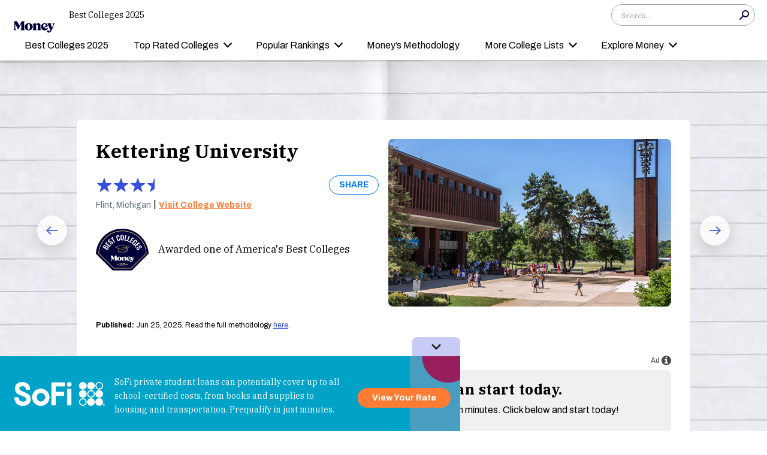

--- FILE ---
content_type: text/html; charset=utf-8
request_url: https://money.com/best-colleges/profile/kettering-university/
body_size: 32047
content:
<!doctype html>
<!--
        /((((((\\\\
=======((((((((((\\\\\
     ((           \\\\\\\
     ( (*    _/      \\\\\\\
       \    /  \      \\\\\\________________
        |  |   |       </                  ((\\\\
        o_|   /        /             AP, LLC  \ \\\\    \\\\\\\
             |  ._    (                        \ \\\\\\\\\\\\\\\\
             | /                       /       /    \\\\\\\     \\
     .______/\/     /                 /       /         \\\
    / __.____/    _/         ________(       /\
   / / / ________/`_________'         \     /  \_
  / /  \ \                             \   \ \_  \
 ( <    \ \                             >  /    \ \
  \/     \\_                           / /       > )
          \_|                         / /       / /
                                    _//       _//
                                   /_|       /_|
-->
<html lang="en" class>
  <head>
    <title>Kettering University, MI - Complete Profile, Rankings and Data</title>
    <meta charset="utf-8">
    <link rel="shortcut icon" href="/money/favicon.ico" type="image/vnd.microsoft.icon">
    <link rel="icon" href="/money/img/favicons/favicon-32.png" sizes="32x32">
    <meta http-equiv="X-UA-Compatible" content="IE=edge">
    <link rel="apple-touch-icon" href="/money/img/favicons/favicon-57.png">
    <link rel="apple-touch-icon" href="/money/img/favicons/favicon-57.png" sizes="57x57">
    <link rel="apple-touch-icon" href="/money/img/favicons/favicon-72.png" sizes="72x72">
    <link rel="apple-touch-icon" href="/money/img/favicons/favicon-76.png" sizes="76x76">
    <link rel="apple-touch-icon" href="/money/img/favicons/favicon-114.png" sizes="114x114">
    <link rel="apple-touch-icon" href="/money/img/favicons/favicon-120.png" sizes="120x120">
    <link rel="apple-touch-icon" href="/money/img/favicons/favicon-144.png" sizes="144x144">
    <link rel="apple-touch-icon" href="/money/img/favicons/favicon-152.png" sizes="152x152">
    <link rel="apple-touch-icon" href="/money/img/favicons/favicon-180.png" sizes="180x180">
    <link rel="icon" sizes="192x192" href="/money/img/favicons/favicon-192.png">
    <link rel="manifest" href="/manifest.json">
    <meta name="viewport" content="width=device-width, initial-scale=1, maximum-scale=5, minimum-scale=1">
    <meta name="description" content="Everything you need to know about Kettering University, MI, including acceptance rate, graduation rates, average cost, financial aid, alumni salaries, and more.">
    <link rel="canonical" href="https://money.com/best-colleges/profile/kettering-university/">
      <meta property="og:title" content="Kettering University, MI - Complete Profile, Rankings and Data">
    <meta property="og:type" content="article">
    <meta property="og:site_name" content="Money">
      <meta property="og:url" content="https://money.com/best-colleges/profile/kettering-university/">
      <meta property="og:description" content="Everything you need to know about Kettering University, MI, including acceptance rate, graduation rates, average cost, financial aid, alumni salaries, and more. ">
      <meta name="pinterest:url" content="https://money.com/best-colleges/profile/kettering-university/">
      <meta name="twitter:card" content="summary">
      <meta name="twitter:url" content="https://money.com/best-colleges/profile/kettering-university/">
      <meta name="twitter:title" content="Kettering University, MI - Complete Profile, Rankings and Data">
      <meta name="twitter:description" content="Everything you need to know about Kettering University, MI, including acceptance rate, graduation rates, average cost, financial aid, alumni salaries, and more.">
      <meta name="pinterest:description" content="Everything you need to know about Kettering University, MI, including acceptance rate, graduation rates, average cost, financial aid, alumni salaries, and more.">
    <meta name="pinterest:media" content="https://money-assets.money.com/mcp/2025/169983.jpg">
    <meta name="twitter:image" content="https://money-assets.money.com/mcp/2025/169983.jpg">
    <meta property="og:image" content="https://money-assets.money.com/mcp/2025/169983.jpg">
      <meta property="og:image:width" content="800">
      <meta property="og:image:height" content="533">
    <meta property="fb:app_id" content="53177223193">
    <meta property="fb:pages" content="119930514707114">
      <script type="application/ld+json">
        {"@context":"https://schema.org","@type":"Article","headline":"Kettering University","image":{"@type":"ImageObject","caption":"Kettering University","url":"https://money-assets.money.com/mcp/2025/169983.jpg"},"author":[]}
      </script>
    <script>
      window.ApTrackingConfig = {
        storagePage: 'https://money.com/tracking/iframe/',
        storageOrigin: 'https://money.com',
        domainRange: 'money.com',
        navidAppendUrlPrefix: 'https://secure.money.com/pr/',
        outboundDomains: [],
        site: 'Money'
      };
    </script>
    <script>
      "use strict";try{Element.prototype.matches||(Element.prototype.matches=Element.prototype.msMatchesSelector||Element.prototype.webkitMatchesSelector),Element.prototype.closest||(Element.prototype.closest=function(n){var e=this;do{if(Element.prototype.matches.call(e,n))return e;e=e.parentElement||e.parentNode}while(null!==e&&1===e.nodeType);return null})}catch(e){}var ApTracking={run:function(n){if(void 0===n&&(n={}),ApTracking.storagePage=n.storagePage||null,ApTracking.storageOrigin=n.storageOrigin||null,ApTracking.outboundDomains=n.outboundDomains||null,ApTracking.outboundCookie=!n.outboundCookie,ApTracking.navidAppendUrlPrefix=n.navidAppendUrlPrefix||null,ApTracking.domainRange=n.domainRange||window.location.host,ApTracking.site=n.site||ApTracking.domainRange,ApTracking.backend=n.backend||"https://go.apexlink.to/",ApTracking.blockPing=!!n.blockPing,ApTracking.serverNavObj=n.serverNavObj||null,ApTracking.skipIframe=!!n.skipIframe,ApTracking.intraDomainLandingParam=n.intraDomainLandingParam||null,ApTracking.utmAsLanding=!n.utmNotAsLanding,ApTracking.navChainSaveCompleted=!1,ApTracking.sessionVersion=n.sessionVersion,ApTracking.debug=n.debug||!1,ApTracking.executeCleansing=!0,ApTracking.impTkCfgSet=n.impTkCfgSet||[],ApTracking.autoImpTk=!n.noInitImpTk,ApTracking.version="0.5.5",ApTracking.initialized=!1,/complete|interactive/.test(document.readyState)){var e=function(){document.body?ApTracking.init():setTimeout(e,100)};e()}document.addEventListener("DOMContentLoaded",ApTracking.init),document.onreadystatechange=function(){/complete|interactive/.test(document.readyState)&&ApTracking.init()}},init:function(){if(!ApTracking.initialized)if(ApTracking.skipIframe&&window.top!==window)ApTracking.initialized=!0;else{var n=ApTracking.locationWithoutHash();ApTracking.prepareStorage(),ApTracking.storage&&(ApTracking.storagePage&&n===ApTracking.storagePage||(ApTracking.getDeviceIdCookie(),ApTracking.lastNavChainId=ApTracking.getLastNavChainIdCookie(),ApTracking.buildNavChain("pageload"),ApTracking.pageLoadLocation=n,ApTracking.autoImpTk&&ApTracking.trackImpressions(),ApTracking.initialized=!0,ApTracking.registerListeners()))}},registerListeners:function(){window.addEventListener("pagehide",ApTracking.navEventsHandler),window.addEventListener("pageshow",ApTracking.navEventsHandler),window.addEventListener("popstate",ApTracking.navEventsHandler),document.body.addEventListener("mousedown",ApTracking.outboundCapture,!0),document.body.addEventListener("touchstart",ApTracking.outboundCapture,!0),document.body.addEventListener("submit",ApTracking.submitCapture,!0),window.addEventListener("ap:outbound",ApTracking.apOutboundCapture,!0),window.addEventListener("ap:imptk",ApTracking.trackImpressions,!0)},navEventsHandler:function(n){var e=ApTracking.locationWithoutHash();e!==ApTracking.pageLoadLocation&&(ApTracking.pageLoadLocation=e,ApTracking.buildNavChain(n.type))},apOutboundCapture:function(){console.log("apOutboundCapture listener: "+ApTracking.navChainId),ApTracking.setOutboundNavId()},outboundCapture:function(n){for(var e=n.target;e!==n.currentTarget;){if(e.href&&"A"===e.tagName.toUpperCase()){if(ApTracking.outboundCookie&&(ApTracking.setOutboundNavId(),ApTracking.setOutboundRank(e)),ApTracking.appendNavId(e));else if((ApTracking.outboundDomains?ApTracking.isOutboundDomain(e):ApTracking.isExternal(e))&&!e.getAttribute("ap-link-decorated")){var a="r";"string"==typeof e.href?0<=e.href.indexOf("{{apclid}}")&&(e.href=e.href.replace("{{apclid}}",ApTracking.navChainId)):e.href&&e.href.baseVal&&0<=e.href.baseVal.indexOf("{{apclid}}")&&(e.href.baseVal=e.href.baseVal.replace("{{apclid}}",ApTracking.navChainId));var i=[ApTracking.backend,a,"?","site=",encodeURIComponent(ApTracking.site),"&link=",encodeURIComponent(e.href),"&nav=",encodeURIComponent(ApTracking.navChainId),"&dev=",encodeURIComponent(ApTracking.deviceId),"&loc=",encodeURIComponent(window.location.href)];ApTracking.landingPageInfo&&(i=i.concat(["&ldt=",encodeURIComponent(ApTracking.landingPageInfo.t),"&ldl=",encodeURIComponent(ApTracking.landingPageInfo.location),"&ldr=",encodeURIComponent(ApTracking.landingPageInfo.referrer)])),i=i.join(""),"r"===a?e.href=i:"c"===a&&e.setAttribute("ping",i),e.setAttribute("ap-link-decorated",a)}break}e=e.parentElement}},submitCapture:function(n){var e=n.target,a=e.action;if(a&&0!==a.length||(a=window.location.href),0===a.indexOf(ApTracking.navidAppendUrlPrefix)&&"a"!==e.getAttribute("ap-form-decorated")){var i=document.createElement("INPUT");i.type="hidden",i.name="apnavid",i.value=ApTracking.navChainId,e.appendChild(i),e.setAttribute("ap-form-decorated","a")}},getTempId:function(n){return void 0===n&&(n=""),"tmp:"+n+":"+Date.now()},getServerIdAsync:function(n,e,a){var i=ApTracking.backend+e,t={site:ApTracking.site,dev:ApTracking.deviceId,tmpid:n};if("nav"===e){t.ldl=window.location.href,t.ldr=document.referrer,ApTracking.sessionVersion&&(t.sv=ApTracking.sessionVersion);var r=ApTracking.getItemCookie("ap_confirm_guid",!0);r&&0<r.length&&(t.confguid=r,ApTracking.deleteCookie("ap_confirm_guid","/p",!1,!0))}ApTracking.jsonp(i,t,function(n){a(n.id,n)})},buildNavChain:function(a){var i=ApTracking.locationWithoutHash(),t=document.referrer,r=null,o=ApTracking.getNavChainIdAssignedByServer();r=t&&0===t.length?"empty":o?"amp":ApTracking.isExternal(t)?"external":"same_domain";if(ApTracking.utmAsLanding){var n=ApTracking.getLocationParameter("utm_source");if(n&&0<n.length)!0;else{var e=ApTracking.getLocationParameter("gclid");if(e&&0<e.length)!0;else{var c=ApTracking.getLocationParameter("msclkid");c&&0<c.length&&!0}}}var g=!1;if(ApTracking.skipIframe&&ApTracking.intraDomainLandingParam&&0<ApTracking.intraDomainLandingParam.length){var p=ApTracking.getLocationParameter("pcuid");p&&0<p.length&&(g=!0)}ApTracking.getNavChainIdAsync(i,function(e){ApTracking.getNavChainIdAsync(t,function(n){"same_domain"===r&&n?ApTracking.saveNav(n,i,t,a):"amp"===r?ApTracking.saveNav(o,i,t,a):e?ApTracking.saveNav(e,i,t,a):g&&"same_domain"===r&&!n?ApTracking.newNavChainIdAsync(i,t,function(n){ApTracking.saveNav(n,i,t,a)}):ApTracking.newNavChainIdAsync(i,t,function(n){ApTracking.saveNav(n,i,t,a)})})})},printNavChains:function(){ApTracking.getAllNavItemsAsync(function(n){for(var e={},a=[],i=0;i<n.length;i++){var t=n[i];e[t.navChainId]||(a.push(t.navChainId),e[t.navChainId]=[]),e[t.navChainId].push(t)}a.sort();for(var r=0;r<a.length;r++){var o=a[r],c=e[o];c.sort(function(n,e){return n.t-e.t}),console.log("Navigation Chain: "+o),console.table(c,["referrer","location"])}})},getAllNavItemsAsync:function(o){var c="ap:nav:";ApTracking.getAllItemsAsync(c,function(n){for(var e=[],a=0;a<n.length;a++){var i=n[a][0],t=n[a][1],r=JSON.parse(t);r.location=i.substring(c.length,i.length),e.push(r)}o(e)})},newNavChainIdAsync:function(n,e,a){var i=ApTracking.getTempId("nav"),t={navChainId:i,location:n,referrer:e,t:Date.now()};ApTracking.saveJson("root:"+i,t),a(i)},getNavChainIdAssignedByServer:function(){if(ApTracking.serverNavObj){var n=ApTracking.serverNavObj.navChainId,e=ApTracking.serverNavObj.serverId;return ApTracking.saveJson("root:"+n,ApTracking.serverNavObj),ApTracking.navChainId=e,ApTracking.saveLastChainId(n),n}return null},getNavChainIdAsync:function(n,e){var a="nav:"+n;ApTracking.getJsonAsync(a,function(n){e(n.navChainId)})},getNavChainObjAsync:function(n,e){var a="root:"+n;ApTracking.getJsonAsync(a,function(n){e(n)})},saveNav:function(t,n,e,a){var i="nav:"+n,r={referrer:e,navChainId:t,event:a,t:Date.now()};ApTracking.navChainId=t,ApTracking.saveJson(i,r),ApTracking.saveLastChainId(t),ApTracking.getNavChainObjAsync(t,function(i){var n=function(n,e,a){n&&(ApTracking.navChainId=n,a||(i.serverId=n,e&&!i.navChainId&&(i.navChainId=t,i.location=e.ldl,i.referrer=e.ldr),ApTracking.saveJson("root:"+t,i)),ApTracking.navChainSaveCompleted=!0,ApTracking.dispatchEvent(document,"nav_chain_save_complete"))};(ApTracking.landingPageInfo=i).serverId?n(i.serverId,null,!0):ApTracking.getServerIdAsync(t,"nav",n)}),ApTracking.debug&&ApTracking.printNavChains()},saveLastChainId:function(n){var e="last_nav_id";ApTracking.saveItemCookie(e,n),ApTracking.lastNavChainId=n},getLastNavChainIdCookie:function(){var n="last_nav_id";return ApTracking.getItemCookie(n)},getLastNavChainIdAsync:function(e){var n="last_nav_id";ApTracking.getItemAsync(n,function(n){e(n)})},getDeviceIdCookie:function(){var e="device",a=ApTracking.getJsonCookie(e);if(!a.deviceId){var n=ApTracking.getTempId("device");a.deviceId=n,ApTracking.saveJsonCookie(e,a)}a.serverId||ApTracking.getServerIdAsync(a.deviceId,"dev",function(n){n&&(ApTracking.deviceId=n,a.serverId=n,ApTracking.saveJsonCookie(e,a))}),ApTracking.deviceId=a.serverId||a.deviceId},getDeviceIdAsync:function(a){var i="device";ApTracking.getJsonAsync(i,function(e){if(!e.deviceId){var n=ApTracking.getTempId("device");e.deviceId=n,ApTracking.saveJson(i,e)}e.serverId||ApTracking.getServerIdAsync(e.deviceId,"dev",function(n){n&&(ApTracking.deviceId=n,e.serverId=n,ApTracking.saveJson(i,e))}),ApTracking.deviceId=e.serverId||e.deviceId,a&&a(e.deviceId)})},prepareStorage:function(){if(!ApTracking.storageType){var t=ApTracking.storagePage===ApTracking.locationWithoutHash(),r=ApTracking.storageOrigin===window.location.origin;if(null===ApTracking.storagePage&&null===ApTracking.storageOrigin||t||r){var n=null;try{window.localStorage.setItem("ap:test","1"),n=window.localStorage.getItem("ap:test"),window.localStorage.removeItem("ap:test")}catch(e){}"1"===n?(ApTracking.storage=window.localStorage,ApTracking.storageType="localStorage",(t&&window.top!==window||r)&&(window.addEventListener("message",function(n){if(n.origin.substring(n.origin.length-ApTracking.domainRange.length,n.origin.length)===ApTracking.domainRange&&"ApTracking"===n.data[0]){var e=n.data[1],i=n.data[2],a=n.data.slice(3);ApTracking[e]&&ApTracking[e].apply(ApTracking,a.concat([function(n){if(t&&window.top!==window)i&&window.parent.postMessage(["ApTracking",i,n],"*");else if(r)for(var e=window.frames,a=0;a<e.length;a++)i&&e[a].postMessage(["ApTracking",i,arguments[0]],"*")}]))}},!1),t&&window.top!==window&&window.parent.postMessage(["ApTracking","init"],"*")),setTimeout(ApTracking.storageCleansing,1250)):(ApTracking.storage=null,ApTracking.storageType=null)}else if(window.top!==window&&ApTracking.storageOrigin&&!r&&ApTracking.isReferrerOnStorageOrigin())ApTracking.storage=window.parent,ApTracking.storageType="iframe",window.addEventListener("message",function(n){if(n.origin===ApTracking.storageOrigin&&"ApTracking"===n.data[0]){var e=n.data[1],a=n.data.slice(2);window[e]&&window[e].apply(ApTracking,a)}},!1);else if(ApTracking.storagePage&&!t){var i=document.createElement("iframe");i.style.position="absolute",i.style.width="1px",i.style.height="1px",i.style.top="-10px",i.style.left="-10px",i.src=ApTracking.storagePage,document.body.appendChild(i);var o=document.createElement("a");o.href=ApTracking.storagePage,ApTracking.storage=null,ApTracking.storageOrigin=o.origin||[o.protocol,"//",o.hostname].join(""),ApTracking.storageType="iframe",window.addEventListener("message",function(n){if(n.origin===o.origin&&"ApTracking"===n.data[0]){var e=n.data[1],a=n.data.slice(2);if("init"===e)return ApTracking.storage=i.contentWindow,void ApTracking.init();window[e]&&window[e].apply(ApTracking,a)}},!1)}}},storageCleansing:function(){for(var n=Date.now(),a=n-2592e6,i=n+50,t=20,r=window.localStorage.length,o=[],c=0;c<r&&!(Date.now()>i);c++){if(0===(s=window.localStorage.key(c)).indexOf("ap:"))try{var g=JSON.parse(window.localStorage[s]);if("number"==typeof g.t&&g.t<a&&(o.push(s),o.length>=t)){setTimeout(ApTracking.storageCleansing,1250);break}}catch(e){console.log(e)}}if(ApTracking.executeCleansing)try{for(var p=0;p<o.length;p++){var s=o[p];localStorage.removeItem(s)}}catch(e){console.log(e)}},trackImpressions:function(){if("undefined"==typeof ApTracking.navChainId||0<=ApTracking.navChainId.indexOf("tmp"))setTimeout(ApTracking.trackImpressions,100);else try{for(var n=!1,a={},i=0;i<ApTracking.impTkCfgSet.length;i++){var t=ApTracking.impTkCfgSet[i];if(t.section&&0<t.section.length&&t.selector&&0<t.selector.length&&t.companyAttr&&0<t.companyAttr.length){a[t.section]=[];for(var r=document.querySelectorAll(t.selector),o=0;o<r.length;o++){var c=r[o],g=c.getAttribute(t.companyAttr),p=t.positionAttr&&c.getAttribute(t.positionAttr)||o.toString();"string"==typeof g&&"string"==typeof p&&(a[t.section].push([g,p]),n=!0,t.positionAttr||r.setAttribute("ap-imp-position",p))}}}if(n){var s={site:ApTracking.site,nav:ApTracking.navChainId,dev:ApTracking.deviceId,loc:ApTracking.locationWithoutHash(),data:JSON.stringify(a),t:Date.now()},d=ApTracking.backend+"imp";ApTracking.jsonp(d,s,function(){})}}catch(e){}},getAllItemsAsync:function(n,e){var a=[];if(void 0===n&&(n=""),null===n&&(n=""),"localStorage"===ApTracking.storageType)for(var i=0;i<ApTracking.storage.length;i++){var t=ApTracking.storage.key(i);0===t.indexOf(n)&&a.push([t,ApTracking.storage.getItem(t)])}else if("iframe"===ApTracking.storageType){var r=["postMessageCallback","getAllItemsAsync",n,Date.now()].join("_");return window[r]=e,void ApTracking.storage.postMessage(["ApTracking","getAllItemsAsync",r,n],ApTracking.storageOrigin)}e(a)},getItem:function(n){if(n="ap:"+n,"localStorage"===ApTracking.storageType)return ApTracking.storage.getItem(n)},getJsonAsync:function(n,a){ApTracking.getItemAsync(n,function(n){var e;e=n?JSON.parse(n):{},a(e)})},getJsonCookie:function(n){var a=ApTracking.getItemCookie(n),i={};if(a&&0<a.length)try{i=JSON.parse(decodeURIComponent(a))}catch(e){}return i},getItemAsync:function(n,e){if("localStorage"===ApTracking.storageType)n="ap:"+n,setTimeout(e,0,ApTracking.storage.getItem(n));else if("iframe"===ApTracking.storageType){var a=["postMessageCallback","getItemAsync",n,Date.now()].join("_");return window[a]=e,void ApTracking.storage.postMessage(["ApTracking","getItemAsync",a,n],ApTracking.storageOrigin)}},saveJson:function(n,e){ApTracking.saveItem(n,JSON.stringify(e))},saveJsonCookie:function(n,e){ApTracking.saveItemCookie(n,encodeURIComponent(JSON.stringify(e)))},saveItem:function(n,e){if("localStorage"===ApTracking.storageType)return n="ap:"+n,ApTracking.storage.setItem(n,e);"iframe"!==ApTracking.storageType||ApTracking.storage.postMessage(["ApTracking","saveItem",null,n,e],ApTracking.storageOrigin)},removeItem:function(n){if("localStorage"===ApTracking.storageType)return n="ap:"+n,ApTracking.storage.removeItem(n);"iframe"===ApTracking.storageType&&ApTracking.storage.postMessage(["ApTracking","removeItem",null,n],ApTracking.storageOrigin)},getItemCookie:function(n,a){if(!a){n="ap:"+n;try{0<=navigator.userAgent.indexOf("SamsungBrowser")&&(n=n.replace(/^ap:/,"ap."))}catch(e){}}var i=document.cookie.split(";");try{for(var t=0;t<i.length;t++){var r=i[t].trim().split("=");if(r[0]===n)return r[1].trim()}}catch(e){}return null},saveItemCookie:function(n,a){n="ap:"+n;try{0<=navigator.userAgent.indexOf("SamsungBrowser")&&(n=n.replace(/^ap:/,"ap."))}catch(e){}document.cookie=[n+"="+a,"path=/","domain="+ApTracking.domainRange.split(":")[0],"max-age=31536000"].join(";")},deleteCookie:function(n,a,i,t){if(!t){n="ap:"+n;try{0<=navigator.userAgent.indexOf("SamsungBrowser")&&(n=n.replace(/^ap:/,"ap."))}catch(e){}}var r=[n+"="];a&&r.push("path="+a),i&&r.push("domain="+ApTracking.domainRange.split(":")[0]),r.push("expires=Thu, 01 Jan 1970 00:00:00 GMT"),document.cookie=r.join(";")},imgPixel:function(n){var e=document.createElement("img");e.src=n,e.style.height="1px",e.style.width="1px",e.style.position="Fixed",e.style.left="0",e.style.bottom="0",e.setAttribute("alt",""),document.body.appendChild(e)},jsonp:function(n,e,a){var i=[],t="callback_"+Date.now()+Math.floor(1e3*Math.random());for(var r in window[t]=a,e)i.push([encodeURIComponent(r),encodeURIComponent(e[r])].join("="));i.push(["callback",t].join("="));var o=i.join("&"),c=document.createElement("script");c.src=[n,o].join("?"),document.body.appendChild(c)},isReferrerOnStorageOrigin:function(){var n=document.createElement("a");return n.href=document.referrer,ApTracking.storageOrigin===(n.origin||[n.protocol,"//",n.hostname].join(""))},isExternal:function(n){var a=null;if("string"==typeof n){if((a=document.createElement("a")).href=n,""===a.protocol||!a.origin){a.href=a.href;try{a.origin=[a.protocol,"//",a.hostname].join("")}catch(e){}}}else a=n;if("https:"===a.protocol||"http:"===a.protocol){var i=a.host.replace(/:(443|80)$/,"");if(a.protocol!==window.location.protocol||i.substring(i.length-ApTracking.domainRange.length,i.length)!==ApTracking.domainRange)return!0;if(i.length>ApTracking.domainRange.length&&"."!==i[i.length-ApTracking.domainRange.length-1])return!0}return!1},appendNavChainIdToUrl:function(n,a){var i=n.toString();if(i.indexOf("apnavid=")<0){var t=document.createElement("a");if(t.href=i,""===t.protocol||!t.origin){t.href=t.href;try{t.origin=[t.protocol,"//",t.hostname].join("")}catch(e){}}var r=0===t.search.length?"?":"&";return t.search=[t.search,r,"apnavid=",a||ApTracking.navChainId||""].join(""),t.href}return i},appendNavId:function(n){return!(!n.href||0!==(n.href.baseVal||n.href||"").indexOf(ApTracking.navidAppendUrlPrefix))&&("a"!==n.getAttribute("ap-link-decorated")&&("string"==typeof n.href?n.href=ApTracking.appendNavChainIdToUrl(n.href):n.href&&n.href.baseVal&&(n.href.baseVal=ApTracking.appendNavChainIdToUrl(n.href.baseVal)),n.setAttribute("ap-link-decorated","a")),!0)},setOutboundNavId:function(){ApTracking.domainRange===window.location.host?document.cookie=["apnavid="+ApTracking.navChainId,"path=/p"].join(";"):document.cookie=["apdrnavid="+ApTracking.navChainId,"path=/p","domain="+ApTracking.domainRange.split(":")[0]].join(";")},setOutboundRank:function(n){try{for(var a=0;a<ApTracking.impTkCfgSet.length;a++){var i=ApTracking.impTkCfgSet[a],t=n.closest(i.selector);if(t){var r=i.section,o=t.getAttribute(i.positionAttr||"ap-imp-position");if("string"==typeof o&&"string"==typeof r){var c=[r,o].join(":");ApTracking.lastRankStr=c,ApTracking.domainRange===window.location.host?document.cookie=["aprk="+c,"path=/p"].join(";"):document.cookie=["apdrrk="+c,"path=/p","domain="+ApTracking.domainRange.split(":")[0]].join(";")}break}}}catch(e){}},isOutboundDomain:function(n){var a=null;if("string"==typeof n){if((a=document.createElement("a")).href=n,""===a.protocol||!a.origin){a.href=a.href;try{a.origin=[a.protocol,"//",a.hostname].join("")}catch(e){}}}else a=n;if("https:"===a.protocol||"http:"===a.protocol)for(var i=a.host.replace(/:(443|80)$/,""),t=0;t<ApTracking.outboundDomains.length;t++){var r=ApTracking.outboundDomains[t];if(i.substring(i.length-r.length,i.length)===r){if(i.length===r.length)return!0;if(i.length>r.length&&"."===i[i.length-r.length-1])return!0}}return!1},locationWithoutHash:function(){return window.location.hash&&0<window.location.hash.length?window.location.href.substring(0,window.location.href.indexOf(window.location.hash)):window.location.href},dispatchEvent:function(n,e){var a;"function"==typeof Event?a=new Event(["ap",e].join(":")):(a=document.createEvent("Event")).initEvent(["ap",e].join(":"),!0,!0),a&&n.dispatchEvent(a)},getLocationParameter:function(n){var a=n.toLowerCase();try{if(window.location.search){if(0===window.location.search.length)return null;var i=window.location.search;"?"===i[0]&&(i=i.split("?")[1]);for(var t=i.split("&"),r=0;r<t.length;r++){var o=t[r].split("=");if(o[0]&&o[0].toLowerCase()==a&&o[1]&&0<o[1].length)return o[1]}}}catch(e){}return null}};ApTracking.run(window.ApTrackingConfig),window.ApTracking=ApTracking;
    </script>
    <script async src="https://tk.money.com/mgtk/js/dist/mgtk@latest.min.js"></script>
    <script>
      window.ELEMENT_CLIENT_CONFIG = {
        brand_public_folder: "/money"
      };
    </script>
    <script>
        window.__custom_ca_af_link_params_loading = true;
    </script>
    
    <link rel="preconnect" href="//accounts.google.com">
    <link rel="preconnect" href="//img.money.com">
    <link rel="preconnect" href="//metrics.money.com">
    <link rel="preconnect" href="//fonts.googleapis.com">
    <link rel="dns-prefetch" href="//go.apexlink.to">
    <link rel="dns-prefetch" href="//www.google-analytics.com">
    <link rel="dns-prefetch" href="//fonts.gstatic.com">
    <link rel="dns-prefetch" href="//stats.g.doubleclick.net">
    <link rel="dns-prefetch" href="//www.googleadservices.com">
    <link rel="dns-prefetch" href="//connect.facebook.net">
    <link rel="dns-prefetch" href="//www.facebook.com">
    <link rel="dns-prefetch" href="//analytics.google.com">
    <style type="text/css">
          #ap70687-ww {
  font-family: Archivo, sans-serif;
}
          #ap70687-ww{padding-top:20px;position:relative;text-align:center;font-size:12px}#ap70687-ww #ap70687-ww-indicator{text-align:right;color:#4a4a4a}#ap70687-ww #ap70687-ww-indicator-wrapper{display:inline-flex;align-items:center;justify-content:flex-end;margin-bottom:8px}#ap70687-ww #ap70687-ww-indicator-wrapper:hover #ap70687-ww-text{display:block}#ap70687-ww #ap70687-ww-indicator-wrapper:hover #ap70687-ww-label{display:none}#ap70687-ww #ap70687-ww-text{margin:auto 3px auto auto}#ap70687-ww #ap70687-ww-label{margin-left:4px;margin-right:3px}#ap70687-ww #ap70687-ww-icon{margin:auto;display:inline-block;width:16px;height:16px;min-width:16px;min-height:16px;cursor:pointer}#ap70687-ww #ap70687-ww-icon img{padding:0;vertical-align:middle;width:16px;height:16px;min-width:16px;min-height:16px}#ap70687-ww #ap70687-ww-text-bottom{margin:5px}
          #ap70687-ww #ap70687-ww-text{display:none}#ap70687-ww #ap70687-ww-icon img{padding:0;text-indent:-9999px;color:transparent}
          #ap70687-w-money-sofi-map .left:first-of-type .title {
  color: #00A2C7;
}

#ap70687-w-money-sofi-map #ap70687-w-money-sofi-map-map #ap70687-w-money-sofi-map-map-map svg path {
  fill: #00A2C7;
}

#ap70687-w-money-sofi-map #ap70687-w-money-sofi-map-map #ap70687-w-money-sofi-map-map-map svg path:hover {
  fill: #006B87;
}

#ap70687-w-money-sofi-map #ap70687-w-money-sofi-map-map #ap70687-w-money-sofi-map-map-map svg g rect {
  fill: #00A2C7;
}

#ap70687-w-money-sofi-map #ap70687-w-money-sofi-map-map #ap70687-w-money-sofi-map-map-map svg g .ap00646-w-map-state rect {
  fill: #00A2C7;
}

#ap70687-w-money-sofi-map #ap70687-w-money-sofi-map-map #ap70687-w-money-sofi-map-map-map svg g:hover rect {
  fill: #006B87;
}

#ap70687-w-money-sofi-map {
  background-color: #F2F8FF;
}
          #ap70687-w-money-sofi-map{border-radius:8px;padding:16px;display:flex}#ap70687-w-money-sofi-map .left-obf{width:45%;position:relative}#ap70687-w-money-sofi-map .left-obf img{display:block;width:100%;height:100%;position:absolute;top:0;left:0}#ap70687-w-money-sofi-map .left-obf .obf-img-wrapper{position:relative;width:100%}#ap70687-w-money-sofi-map .left-obf a{position:absolute;color:transparent;background:transparent;opacity:0}#ap70687-w-money-sofi-map .left{width:45%;border-radius:8px;background-color:#fff;padding:16px;display:flex;flex-direction:column;justify-content:space-between;align-items:center;gap:20px}#ap70687-w-money-sofi-map .left .sponsored-by{display:flex;flex-direction:column;align-items:center}#ap70687-w-money-sofi-map .left .sponsored-by span{font-size:12px;font-family:'Archivo', sans-serif;font-stretch:extra-expanded;font-weight:700;letter-spacing:1.2px;text-transform:uppercase;color:#1F1645;line-height:1.25}#ap70687-w-money-sofi-map .left .sponsored-by .sponsored-logo{margin-top:12px;width:137px}#ap70687-w-money-sofi-map .left .title{font-family:'IBM Plex Serif',  serif;color:#00A2C7;text-align:center;font-size:24px;font-weight:700;line-height:1.3;max-width:90%}#ap70687-w-money-sofi-map .left .text{font-family:'Archivo', sans-serif;color:#1F1645;text-align:center;font-size:16px;line-height:1.5;max-width:90%}#ap70687-w-money-sofi-map .left .btn{background-color:unset;color:unset;border:unset;text-align:center}#ap70687-w-money-sofi-map .left .btn>a{font-size:17px;width:262px;border-radius:8px;height:48px;font-family:'Archivo', sans-serif;font-weight:700;line-height:18px;display:inline-flex;justify-content:center;align-items:center;text-decoration:none}#ap70687-w-money-sofi-map .left .btn .terms{margin-top:8px;justify-content:center;font-family:'Archivo', sans-serif;font-size:12px;line-height:18px;text-align:center}#ap70687-w-money-sofi-map .left .btn .terms a{color:#000;text-decoration:underline}#ap70687-w-money-sofi-map .right{width:55%;display:flex;justify-content:center;align-items:center;padding-left:16px}@media screen and (max-width: 1024px){#ap70687-w-money-sofi-map .left{gap:12px}#ap70687-w-money-sofi-map .left .title{font-size:20px}#ap70687-w-money-sofi-map .left .text{font-size:15px}}@media screen and (max-width: 800px){#ap70687-w-money-sofi-map{flex-direction:column;padding:0}#ap70687-w-money-sofi-map .left-obf{width:100%}#ap70687-w-money-sofi-map .left{width:100%;padding:12px 0 12px;border-radius:0}#ap70687-w-money-sofi-map .left .title{padding:0 12px;font-size:18px;line-height:1.6}#ap70687-w-money-sofi-map .left .text{padding:0 12px;font-size:14px}#ap70687-w-money-sofi-map .right{width:100%}}
          #ap70687-w-money-sofi-map .left .btn>a {
  background-color: #FF7C34;
  color: #fff;
}
#ap70687-w-money-sofi-map .left .btn>a:hover {
  background-color: #FF6321;
}
          #ap70687-w-money-sofi-map-map{text-align:center;font-family:"Lato", Arial, Roboto, sans-serif;width:100%}#ap70687-w-money-sofi-map-map #ap70687-w-money-sofi-map-map-map{max-width:98%;width:100%;height:0;padding-bottom:65%;margin-bottom:20px;position:relative}#ap70687-w-money-sofi-map-map #ap70687-w-money-sofi-map-map-map svg{width:100%}#ap70687-w-money-sofi-map-map #ap70687-w-money-sofi-map-map-map svg path{fill:#00A2C7;stroke:#fff;pointer-events:all;transition:fill 0.6s ease-in, stroke 0.6s ease-in, stroke-width 0.6s ease-in}#ap70687-w-money-sofi-map-map #ap70687-w-money-sofi-map-map-map svg path:hover{stroke-width:2px;stroke-linejoin:round;fill:#006B87;cursor:pointer}#ap70687-w-money-sofi-map-map #ap70687-w-money-sofi-map-map-map svg g rect{fill:#00A2C7;stroke:#9b9b9b;pointer-events:all;transition:fill 0.6s ease-in, stroke 0.6s ease-in, stroke-width 0.6s ease-in}#ap70687-w-money-sofi-map-map #ap70687-w-money-sofi-map-map-map svg g text{fill:#fff;text-anchor:middle;font:11px;transition:fill 0.6s ease-in}#ap70687-w-money-sofi-map-map #ap70687-w-money-sofi-map-map-map svg g .ap00646-w-map-state{display:none}#ap70687-w-money-sofi-map-map #ap70687-w-money-sofi-map-map-map svg g .ap00646-w-map-state rect{stroke-width:2px;stroke-linejoin:round;fill:#00A2C7}#ap70687-w-money-sofi-map-map #ap70687-w-money-sofi-map-map-map svg g .ap00646-w-map-state text{fill:#fff;font:19px Arial;font-weight:bold}#ap70687-w-money-sofi-map-map #ap70687-w-money-sofi-map-map-map svg g:hover{cursor:pointer}#ap70687-w-money-sofi-map-map #ap70687-w-money-sofi-map-map-map svg g:hover rect{fill:#006B87;stroke-width:2px;stroke-linejoin:round}#ap70687-w-money-sofi-map-map #ap70687-w-money-sofi-map-map-map svg g:hover text{fill:#fff}#ap70687-w-money-sofi-map-map #ap70687-w-money-sofi-map-map-map svg g:hover .ap00646-w-map-state{display:initial}
          #ap50645-ww {
  font-family: Archivo, sans-serif;
}
          #ap50645-ww{padding-top:20px;position:relative;text-align:center;font-size:12px}#ap50645-ww #ap50645-ww-indicator{text-align:right;color:#4a4a4a}#ap50645-ww #ap50645-ww-indicator-wrapper{display:inline-flex;align-items:center;justify-content:flex-end;margin-bottom:8px}#ap50645-ww #ap50645-ww-indicator-wrapper:hover #ap50645-ww-text{display:block}#ap50645-ww #ap50645-ww-indicator-wrapper:hover #ap50645-ww-label{display:none}#ap50645-ww #ap50645-ww-text{margin:auto 3px auto auto}#ap50645-ww #ap50645-ww-label{margin-left:4px;margin-right:3px}#ap50645-ww #ap50645-ww-icon{margin:auto;display:inline-block;width:16px;height:16px;min-width:16px;min-height:16px;cursor:pointer}#ap50645-ww #ap50645-ww-icon img{padding:0;vertical-align:middle;width:16px;height:16px;min-width:16px;min-height:16px}#ap50645-ww #ap50645-ww-text-bottom{margin:5px}
          #ap50645-ww #ap50645-ww-text{display:none}#ap50645-ww #ap50645-ww-icon img{padding:0;text-indent:-9999px;color:transparent}
          #ap50645-w-money-sofi-map .left:first-of-type .title {
  color: #00A2C7;
}

#ap50645-w-money-sofi-map #ap50645-w-money-sofi-map-map #ap50645-w-money-sofi-map-map-map svg path {
  fill: #00A2C7;
}

#ap50645-w-money-sofi-map #ap50645-w-money-sofi-map-map #ap50645-w-money-sofi-map-map-map svg path:hover {
  fill: #006B87;
}

#ap50645-w-money-sofi-map #ap50645-w-money-sofi-map-map #ap50645-w-money-sofi-map-map-map svg g rect {
  fill: #00A2C7;
}

#ap50645-w-money-sofi-map #ap50645-w-money-sofi-map-map #ap50645-w-money-sofi-map-map-map svg g .ap00646-w-map-state rect {
  fill: #00A2C7;
}

#ap50645-w-money-sofi-map #ap50645-w-money-sofi-map-map #ap50645-w-money-sofi-map-map-map svg g:hover rect {
  fill: #006B87;
}

#ap50645-w-money-sofi-map {
  background-color: #F2F8FF;
}
          #ap50645-w-money-sofi-map{border-radius:8px;padding:16px;display:flex}#ap50645-w-money-sofi-map .left-obf{width:45%;position:relative}#ap50645-w-money-sofi-map .left-obf img{display:block;width:100%;height:100%;position:absolute;top:0;left:0}#ap50645-w-money-sofi-map .left-obf .obf-img-wrapper{position:relative;width:100%}#ap50645-w-money-sofi-map .left-obf a{position:absolute;color:transparent;background:transparent;opacity:0}#ap50645-w-money-sofi-map .left{width:45%;border-radius:8px;background-color:#fff;padding:16px;display:flex;flex-direction:column;justify-content:space-between;align-items:center;gap:20px}#ap50645-w-money-sofi-map .left .sponsored-by{display:flex;flex-direction:column;align-items:center}#ap50645-w-money-sofi-map .left .sponsored-by span{font-size:12px;font-family:'Archivo', sans-serif;font-stretch:extra-expanded;font-weight:700;letter-spacing:1.2px;text-transform:uppercase;color:#1F1645;line-height:1.25}#ap50645-w-money-sofi-map .left .sponsored-by .sponsored-logo{margin-top:12px;width:137px}#ap50645-w-money-sofi-map .left .title{font-family:'IBM Plex Serif',  serif;color:#00A2C7;text-align:center;font-size:24px;font-weight:700;line-height:1.3;max-width:90%}#ap50645-w-money-sofi-map .left .text{font-family:'Archivo', sans-serif;color:#1F1645;text-align:center;font-size:16px;line-height:1.5;max-width:90%}#ap50645-w-money-sofi-map .left .btn{background-color:unset;color:unset;border:unset;text-align:center}#ap50645-w-money-sofi-map .left .btn>a{font-size:17px;width:262px;border-radius:8px;height:48px;font-family:'Archivo', sans-serif;font-weight:700;line-height:18px;display:inline-flex;justify-content:center;align-items:center;text-decoration:none}#ap50645-w-money-sofi-map .left .btn .terms{margin-top:8px;justify-content:center;font-family:'Archivo', sans-serif;font-size:12px;line-height:18px;text-align:center}#ap50645-w-money-sofi-map .left .btn .terms a{color:#000;text-decoration:underline}#ap50645-w-money-sofi-map .right{width:55%;display:flex;justify-content:center;align-items:center;padding-left:16px}@media screen and (max-width: 1024px){#ap50645-w-money-sofi-map .left{gap:12px}#ap50645-w-money-sofi-map .left .title{font-size:20px}#ap50645-w-money-sofi-map .left .text{font-size:15px}}@media screen and (max-width: 800px){#ap50645-w-money-sofi-map{flex-direction:column;padding:0}#ap50645-w-money-sofi-map .left-obf{width:100%}#ap50645-w-money-sofi-map .left{width:100%;padding:12px 0 12px;border-radius:0}#ap50645-w-money-sofi-map .left .title{padding:0 12px;font-size:18px;line-height:1.6}#ap50645-w-money-sofi-map .left .text{padding:0 12px;font-size:14px}#ap50645-w-money-sofi-map .right{width:100%}}
          #ap50645-w-money-sofi-map .left .btn>a {
  background-color: #FF7C34;
  color: #fff;
}
#ap50645-w-money-sofi-map .left .btn>a:hover {
  background-color: #FF6321;
}
          #ap50645-w-money-sofi-map-map{text-align:center;font-family:"Lato", Arial, Roboto, sans-serif;width:100%}#ap50645-w-money-sofi-map-map #ap50645-w-money-sofi-map-map-map{max-width:98%;width:100%;height:0;padding-bottom:65%;margin-bottom:20px;position:relative}#ap50645-w-money-sofi-map-map #ap50645-w-money-sofi-map-map-map svg{width:100%}#ap50645-w-money-sofi-map-map #ap50645-w-money-sofi-map-map-map svg path{fill:#00A2C7;stroke:#fff;pointer-events:all;transition:fill 0.6s ease-in, stroke 0.6s ease-in, stroke-width 0.6s ease-in}#ap50645-w-money-sofi-map-map #ap50645-w-money-sofi-map-map-map svg path:hover{stroke-width:2px;stroke-linejoin:round;fill:#006B87;cursor:pointer}#ap50645-w-money-sofi-map-map #ap50645-w-money-sofi-map-map-map svg g rect{fill:#00A2C7;stroke:#9b9b9b;pointer-events:all;transition:fill 0.6s ease-in, stroke 0.6s ease-in, stroke-width 0.6s ease-in}#ap50645-w-money-sofi-map-map #ap50645-w-money-sofi-map-map-map svg g text{fill:#fff;text-anchor:middle;font:11px;transition:fill 0.6s ease-in}#ap50645-w-money-sofi-map-map #ap50645-w-money-sofi-map-map-map svg g .ap00646-w-map-state{display:none}#ap50645-w-money-sofi-map-map #ap50645-w-money-sofi-map-map-map svg g .ap00646-w-map-state rect{stroke-width:2px;stroke-linejoin:round;fill:#00A2C7}#ap50645-w-money-sofi-map-map #ap50645-w-money-sofi-map-map-map svg g .ap00646-w-map-state text{fill:#fff;font:19px Arial;font-weight:bold}#ap50645-w-money-sofi-map-map #ap50645-w-money-sofi-map-map-map svg g:hover{cursor:pointer}#ap50645-w-money-sofi-map-map #ap50645-w-money-sofi-map-map-map svg g:hover rect{fill:#006B87;stroke-width:2px;stroke-linejoin:round}#ap50645-w-money-sofi-map-map #ap50645-w-money-sofi-map-map-map svg g:hover text{fill:#fff}#ap50645-w-money-sofi-map-map #ap50645-w-money-sofi-map-map-map svg g:hover .ap00646-w-map-state{display:initial}
          #ap85939-ww {
  font-family: Archivo, sans-serif;
}
          #ap85939-ww{padding-top:20px;position:relative;text-align:center;font-size:12px}#ap85939-ww #ap85939-ww-indicator{text-align:right;color:#4a4a4a}#ap85939-ww #ap85939-ww-indicator-wrapper{display:inline-flex;align-items:center;justify-content:flex-end;margin-bottom:8px}#ap85939-ww #ap85939-ww-indicator-wrapper:hover #ap85939-ww-text{display:block}#ap85939-ww #ap85939-ww-indicator-wrapper:hover #ap85939-ww-label{display:none}#ap85939-ww #ap85939-ww-text{margin:auto 3px auto auto}#ap85939-ww #ap85939-ww-label{margin-left:4px;margin-right:3px}#ap85939-ww #ap85939-ww-icon{margin:auto;display:inline-block;width:16px;height:16px;min-width:16px;min-height:16px;cursor:pointer}#ap85939-ww #ap85939-ww-icon img{padding:0;vertical-align:middle;width:16px;height:16px;min-width:16px;min-height:16px}#ap85939-ww #ap85939-ww-text-bottom{margin:5px}
          #ap85939-ww #ap85939-ww-text{display:none}#ap85939-ww #ap85939-ww-icon img{padding:0;text-indent:-9999px;color:transparent}
          #ap85939-w-sofi-text-block::before {
  background-color: rgb(137,38,91);
}
#ap85939-w-sofi-text-block .bottom-line .cat .btn {
  background-color: #5e9ec0;
  color: #fff;
}
#ap85939-w-sofi-text-block {
  background-color: #F0F0F0;
}
          #ap85939-w-sofi-text-block-2 .obf{position:relative}#ap85939-w-sofi-text-block-2 .obf *{box-sizing:border-box}#ap85939-w-sofi-text-block-2 .obf img{display:block;width:100%;height:100%;position:absolute;top:0;left:0;margin:0;padding:0}#ap85939-w-sofi-text-block-2 .obf .obf-img-wrapper{position:relative;width:100%}#ap85939-w-sofi-text-block-2 .obf a{position:absolute;color:transparent;background:transparent;opacity:0;margin:0;padding:0}#ap85939-w-sofi-text-block{position:relative;padding:20px 15px 20px 33px;border-radius:8px}#ap85939-w-sofi-text-block *{box-sizing:border-box;font-family:Archivo,sans-serif}#ap85939-w-sofi-text-block::before{content:"";position:absolute;top:15px;left:15px;bottom:15px;width:3px;border-radius:1.5px}#ap85939-w-sofi-text-block h3{color:black;font-family:"IBM Plex Serif",serif;font-size:24px;font-weight:700;margin:0 0 15px;padding:0;text-align:left}#ap85939-w-sofi-text-block .content{display:flex;margin:0 0 15px}#ap85939-w-sofi-text-block .content img{flex:none;width:30px;height:30px;object-fit:contain;margin-right:12px}#ap85939-w-sofi-text-block .content .content-text{color:black;font-size:16px;font-weight:400;text-align:left}#ap85939-w-sofi-text-block .bottom-line{display:flex;align-items:flex-end;justify-content:space-between}#ap85939-w-sofi-text-block .bottom-left{flex:auto;margin-right:12px}#ap85939-w-sofi-text-block .cat{width:180px}#ap85939-w-sofi-text-block .cat .btn{min-height:42px;border-radius:8px;font-size:17px;font-weight:700;line-height:1;padding:12px 42px;display:flex;align-items:center;justify-content:center;white-space:nowrap;border:0 none;text-decoration:none}#ap85939-w-sofi-text-block .cat .btn:hover{opacity:.9}#ap85939-w-sofi-text-block .cat .txt-link{display:block;font-size:14px;line-height:1;color:black;text-align:center;margin-top:12px;text-decoration:underline}#ap85939-w-sofi-text-block .disclosure{display:block;font-size:12px;line-height:1.4;color:black;text-align:left;margin-top:16px}#ap85939-w-sofi-text-block .disclosure a{color:black;text-decoration:underline}#ap85939-w-sofi-text-block .logo{flex:none}#ap85939-w-sofi-text-block .logo figure{display:flex;margin:0;align-items:flex-end;justify-content:center}#ap85939-w-sofi-text-block .logo figure figcaption{flex:none;font-size:14px;font-stretch:expanded;text-transform:uppercase;white-space:nowrap;margin-right:12px}#ap85939-w-sofi-text-block .logo figure img{width:100px;height:33px;flex:none;object-fit:contain}@media screen and (max-width: 768px){#ap85939-w-sofi-text-block .bottom-line{display:block}#ap85939-w-sofi-text-block .bottom-left{margin-right:0}#ap85939-w-sofi-text-block .cat{width:100%}}
          #ap22142-ww {
  font-family: Archivo, sans-serif;
}
          #ap22142-ww{padding-top:20px;position:relative;text-align:center;font-size:12px}#ap22142-ww #ap22142-ww-indicator{text-align:right;color:#4a4a4a}#ap22142-ww #ap22142-ww-indicator-wrapper{display:inline-flex;align-items:center;justify-content:flex-end;margin-bottom:8px}#ap22142-ww #ap22142-ww-indicator-wrapper:hover #ap22142-ww-text{display:block}#ap22142-ww #ap22142-ww-indicator-wrapper:hover #ap22142-ww-label{display:none}#ap22142-ww #ap22142-ww-text{margin:auto 3px auto auto}#ap22142-ww #ap22142-ww-label{margin-left:4px;margin-right:3px}#ap22142-ww #ap22142-ww-icon{margin:auto;display:inline-block;width:16px;height:16px;min-width:16px;min-height:16px;cursor:pointer}#ap22142-ww #ap22142-ww-icon img{padding:0;vertical-align:middle;width:16px;height:16px;min-width:16px;min-height:16px}#ap22142-ww #ap22142-ww-text-bottom{margin:5px}
          #ap22142-ww #ap22142-ww-text{display:none}#ap22142-ww #ap22142-ww-icon img{padding:0;text-indent:-9999px;color:transparent}
          #ap22142-w-sofi-text-block::before {
  background-color: rgb(137,38,91);
}
#ap22142-w-sofi-text-block .bottom-line .cat .btn {
  background-color: #5e9ec0;
  color: #fff;
}
#ap22142-w-sofi-text-block {
  background-color: #F0F0F0;
}
          #ap22142-w-sofi-text-block-2 .obf{position:relative}#ap22142-w-sofi-text-block-2 .obf *{box-sizing:border-box}#ap22142-w-sofi-text-block-2 .obf img{display:block;width:100%;height:100%;position:absolute;top:0;left:0;margin:0;padding:0}#ap22142-w-sofi-text-block-2 .obf .obf-img-wrapper{position:relative;width:100%}#ap22142-w-sofi-text-block-2 .obf a{position:absolute;color:transparent;background:transparent;opacity:0;margin:0;padding:0}#ap22142-w-sofi-text-block{position:relative;padding:20px 15px 20px 33px;border-radius:8px}#ap22142-w-sofi-text-block *{box-sizing:border-box;font-family:Archivo,sans-serif}#ap22142-w-sofi-text-block::before{content:"";position:absolute;top:15px;left:15px;bottom:15px;width:3px;border-radius:1.5px}#ap22142-w-sofi-text-block h3{color:black;font-family:"IBM Plex Serif",serif;font-size:24px;font-weight:700;margin:0 0 15px;padding:0;text-align:left}#ap22142-w-sofi-text-block .content{display:flex;margin:0 0 15px}#ap22142-w-sofi-text-block .content img{flex:none;width:30px;height:30px;object-fit:contain;margin-right:12px}#ap22142-w-sofi-text-block .content .content-text{color:black;font-size:16px;font-weight:400;text-align:left}#ap22142-w-sofi-text-block .bottom-line{display:flex;align-items:flex-end;justify-content:space-between}#ap22142-w-sofi-text-block .bottom-left{flex:auto;margin-right:12px}#ap22142-w-sofi-text-block .cat{width:180px}#ap22142-w-sofi-text-block .cat .btn{min-height:42px;border-radius:8px;font-size:17px;font-weight:700;line-height:1;padding:12px 42px;display:flex;align-items:center;justify-content:center;white-space:nowrap;border:0 none;text-decoration:none}#ap22142-w-sofi-text-block .cat .btn:hover{opacity:.9}#ap22142-w-sofi-text-block .cat .txt-link{display:block;font-size:14px;line-height:1;color:black;text-align:center;margin-top:12px;text-decoration:underline}#ap22142-w-sofi-text-block .disclosure{display:block;font-size:12px;line-height:1.4;color:black;text-align:left;margin-top:16px}#ap22142-w-sofi-text-block .disclosure a{color:black;text-decoration:underline}#ap22142-w-sofi-text-block .logo{flex:none}#ap22142-w-sofi-text-block .logo figure{display:flex;margin:0;align-items:flex-end;justify-content:center}#ap22142-w-sofi-text-block .logo figure figcaption{flex:none;font-size:14px;font-stretch:expanded;text-transform:uppercase;white-space:nowrap;margin-right:12px}#ap22142-w-sofi-text-block .logo figure img{width:100px;height:33px;flex:none;object-fit:contain}@media screen and (max-width: 768px){#ap22142-w-sofi-text-block .bottom-line{display:block}#ap22142-w-sofi-text-block .bottom-left{margin-right:0}#ap22142-w-sofi-text-block .cat{width:100%}}
          #ap9728-ww {
  font-family: Archivo, sans-serif;
}
          #ap9728-ww{padding-top:20px;position:relative;text-align:center;font-size:12px}#ap9728-ww #ap9728-ww-indicator{text-align:right;color:#4a4a4a}#ap9728-ww #ap9728-ww-indicator-wrapper{display:inline-flex;align-items:center;justify-content:flex-end;margin-bottom:8px}#ap9728-ww #ap9728-ww-indicator-wrapper:hover #ap9728-ww-text{display:block}#ap9728-ww #ap9728-ww-indicator-wrapper:hover #ap9728-ww-label{display:none}#ap9728-ww #ap9728-ww-text{margin:auto 3px auto auto}#ap9728-ww #ap9728-ww-label{margin-left:4px;margin-right:3px}#ap9728-ww #ap9728-ww-icon{margin:auto;display:inline-block;width:16px;height:16px;min-width:16px;min-height:16px;cursor:pointer}#ap9728-ww #ap9728-ww-icon img{padding:0;vertical-align:middle;width:16px;height:16px;min-width:16px;min-height:16px}#ap9728-ww #ap9728-ww-text-bottom{margin:5px}
          #ap9728-ww #ap9728-ww-text{display:none}#ap9728-ww #ap9728-ww-icon img{padding:0;text-indent:-9999px;color:transparent}
          #ap9728-w-sticky-corner {
  --mg-sticky-corner-v2-sans-font: Archivo, sans-serif;
  --mg-sticky-corner-v2-serif-font: IBM Plex Serif, serif;
}
          #ap9728-w-sticky-corner{position:fixed;z-index:101;bottom:0;left:0;width:100%;background:#F0F5FA;padding:20px 8px 8px 16px;box-sizing:border-box;text-align:left;display:none}#ap9728-w-sticky-corner.show-sticky{display:block}#ap9728-w-sticky-corner .obf:not(#with-margin):not(#with-padding){position:relative}#ap9728-w-sticky-corner .obf:not(#with-margin):not(#with-padding) *{box-sizing:border-box}#ap9728-w-sticky-corner .obf:not(#with-margin):not(#with-padding) img{display:block;width:100%;height:100%;position:absolute;top:0;left:0}#ap9728-w-sticky-corner .obf:not(#with-margin):not(#with-padding) .obf-img-wrapper{position:relative;width:100%}#ap9728-w-sticky-corner .obf:not(#with-margin):not(#with-padding) a{position:absolute;color:transparent;background:transparent;opacity:0}#ap9728-w-sticky-corner .obf-1:not(#with-margin):not(#with-padding){display:none;position:relative}#ap9728-w-sticky-corner .obf-1:not(#with-margin):not(#with-padding) *{box-sizing:border-box}#ap9728-w-sticky-corner .obf-1:not(#with-margin):not(#with-padding) img{display:block;width:100%;height:100%;position:absolute;top:0;left:0}#ap9728-w-sticky-corner .obf-1:not(#with-margin):not(#with-padding) .obf-img-wrapper{position:relative;width:100%}#ap9728-w-sticky-corner .obf-1:not(#with-margin):not(#with-padding) a{position:absolute;color:transparent;background:transparent;opacity:0}#ap9728-w-sticky-corner.collapsed .obf:not(#with-margin):not(#with-padding){display:none}#ap9728-w-sticky-corner.collapsed .obf-1:not(#with-margin):not(#with-padding){display:block}#ap9728-w-sticky-corner .top_container{display:flex;align-items:center}#ap9728-w-sticky-corner .top_container>.logo{flex:none;max-width:160px;max-height:40px;display:none;margin-right:16px}#ap9728-w-sticky-corner .sticky-disclosure{font-size:12px;font-family:var(--mg-sticky-corner-v2-sans-font);font-style:italic;text-align:center;margin-top:8px}#ap9728-w-sticky-corner .right-wrapper{flex:auto}#ap9728-w-sticky-corner .desc-clps{display:none;font-weight:700}#ap9728-w-sticky-corner .heading,#ap9728-w-sticky-corner .desc{color:black;font-family:var(--mg-sticky-corner-v2-serif-font);font-size:14px;line-height:1.7}#ap9728-w-sticky-corner .heading{font-weight:700;display:flex;align-items:center}#ap9728-w-sticky-corner .heading>.logo{margin-right:8px;width:80px}#ap9728-w-sticky-corner.disable-collapsable-ctl .desc-clps{display:block}#ap9728-w-sticky-corner.collapsed .collapsable-ctl svg{transform:rotate(180deg)}#ap9728-w-sticky-corner.collapsed .heading-txt{display:none}#ap9728-w-sticky-corner.collapsed .desc-clps{display:block}#ap9728-w-sticky-corner.collapsed .desc-exp{display:none}#ap9728-w-sticky-corner .desc{font-weight:400;margin-top:8px;display:flex;align-items:center;justify-content:space-between}#ap9728-w-sticky-corner .cta{flex:none;display:flex;align-items:center;justify-content:center;font-family:var(--mg-sticky-corner-v2-sans-font);font-size:14px;font-weight:700;line-height:1.25;padding:9px 16px;border-radius:18px;text-decoration:none;margin-left:8px}#ap9728-w-sticky-corner #ap9728-ad-w-indicator{display:flex;align-items:center;justify-content:flex-end;text-align:right;color:#4A4A4A;position:absolute;right:8px;top:8px}#ap9728-w-sticky-corner #ap9728-ad-w-indicator:hover #ap9728-w-text-2{display:block;letter-spacing:1.25px}#ap9728-w-sticky-corner #ap9728-ad-w-indicator:hover #ap9728-w-label{display:none}#ap9728-w-sticky-corner #ap9728-w-label,#ap9728-w-sticky-corner #ap9728-w-text-2{margin:0 4px;font-family:var(--mg-sticky-corner-v2-sans-font);color:#4A4A4A;font-size:10px;font-weight:400;line-height:1.2}#ap9728-w-sticky-corner #ap9728-w-text-2{display:none}#ap9728-w-sticky-corner .collapsable-ctl{width:80px;height:32px;background:#C7CBF5;border-radius:8px 8px 0px 0px;position:absolute;bottom:100%;right:0;display:flex;align-items:center;justify-content:center;cursor:pointer}#ap9728-w-sticky-corner .collapsable-ctl svg{width:32px;height:32px}#ap9728-w-sticky-corner #ap9728-w-icon{width:12px;height:12px;cursor:pointer;display:flex;align-items:center;justify-content:center;border-radius:50%;background-color:#4A4A4A;font-family:var(--mg-sticky-corner-v2-serif-font);color:white;font-size:10px;font-weight:700;line-height:1.2}
          #ap9728-w-sticky-corner { background: #00A2C7; max-width: 768.0px; }
@media (min-width: 768.0px) {
  #ap9728-w-sticky-corner { padding: 24px 16px 24px 24px; }
  #ap9728-w-sticky-corner .top_container > .logo { display: block; }
  #ap9728-w-sticky-corner .heading > .logo { display: none; }
  #ap9728-w-sticky-corner .cta { padding: 8px 24px; margin-left: 16px; }
  #ap9728-w-sticky-corner .cta { margin-top: 5px; color: white; background: #FF7C34; }
  #ap9728-w-sticky-corner .desc .desc-exp { font-weight: 500; }
  #ap9728-w-sticky-corner.collapsed .desc { align-items: center; }
  #ap9728-w-sticky-corner.collapsed .cta { margin-top: 0; }
  #ap9728-w-sticky-corner.collapsed .right-wrapper { margin-top: 0; }
  #ap9728-w-sticky-corner.disable-collapsable-ctl { border-radius: 0 16px 0 0; }
}



#ap9728-w-sticky-corner a.cta { color: white; background: #FF7C34; }
#ap9728-w-sticky-corner #ap9728-ad-w-indicator > * { color: #FFFFFF; }
#ap9728-w-sticky-corner .cta:hover {background-color: #FF7C34;}
#ap9728-w-sticky-corner .sticky-disclosure { color: #FFFFFF; }
#ap9728-w-sticky-corner #ap9728-ad-w-indicator #ap9728-w-icon { color: white; }
#ap9728-w-sticky-corner {
  background-image:url(https://s3.consumersadvocate.org/prd/image/image/24812/fd1f79b4-0ffa-4e56-a6d7-59da25923757.png);
  background-position:top right;
  background-size:contain;
  background-repeat: no-repeat;
}
#ap9728-w-sticky-corner .top_container .right-wrapper .desc .desc-clps,
#ap9728-w-sticky-corner .top_container .right-wrapper .desc .desc-exp,
#ap9728-w-sticky-corner .top_container .right-wrapper .heading .heading-txt {
  color: #FFFFFF;
}
#ap9728-w-sticky-corner:not(#with-margin):not(#with-padding) {
  
}
    </style>
    <link rel="stylesheet" type="text/css" href="/css/best-react-layout-v2.css?v=20260106">
  </head>
  <body class="best-react-layout-v2 best-colleges-2025-subpage page-profile icon-gifs-wide has-menu">
    <!-- Google Tag Manager (noscript) -->
    <noscript><iframe src="https://metrics.money.com/ns.html?id=GTM-MX9WDX3" height="0" width="0" style="display:none;visibility:hidden"></iframe></noscript>
    <!-- End Google Tag Manager (noscript) -->
    <header class="top-nav-header
      have-explore-money
    ">
      <div class="row-full-width title-bar">
        <div class="row-xxl">
          <div class="al">
            <div class="side-menu">
              <div class="btn-toggle">
                <label for="side-pannel-toggle"><span>Open</span></label>
              </div>
              <div class="side-pannel-box-v2">
                <input type="checkbox" id="side-pannel-toggle">
                <label for="side-pannel-toggle" class="mask"></label>
                <div class="side-pannel-v2" style="opacity:0">
                  <input type="checkbox" id="side-pannel-search-bar-toggle">
                      <input type="checkbox" id="side-pannel-nav1-l2-toggle-0">
                      <input type="checkbox" id="side-pannel-nav1-l2-toggle-1">
                      <input type="checkbox" id="side-pannel-nav1-l2-toggle-2">
                      <input type="checkbox" id="side-pannel-nav1-l2-toggle-3">
                      <input type="checkbox" id="side-pannel-nav1-l2-toggle-4">
                      <input type="checkbox" id="side-pannel-nav2-l2-toggle-0">
                      <input type="checkbox" id="side-pannel-nav2-l2-toggle-1">
                      <input type="checkbox" id="side-pannel-nav2-l2-toggle-2">
                      <input type="checkbox" id="side-pannel-nav2-l2-toggle-3">
                      <input type="checkbox" id="side-pannel-nav2-l2-toggle-4">
                      <input type="checkbox" id="side-pannel-nav2-l2-toggle-5">
                      <input type="checkbox" id="side-pannel-nav2-l2-toggle-6">
                      <input type="checkbox" id="side-pannel-nav2-l2-toggle-7">
                      <input type="checkbox" id="side-pannel-nav2-l2-toggle-8">
                  <div class="side-pannel-header">
                    <div class="bar">
                      <div class="logo"><a href="https://money.com/"><span style="position:relative;width:100%;padding-top:27.8%;display:block;" class="svg-container">
                <svg viewBox="0 0 1079 300" style="position:absolute;left:0;top:0;" width="200" height="56">
                  <g fill="#00003C">
                    <path d="M707.2,213.5V101c0-29.2-23.1-50.7-55.4-50.7c-23.5,0-44.2,11.2-62.6,33.7h-2.4l-2.4-26.3
                    c-0.4-4.3-4.4-7.2-8.6-6.3l-71.4,16c-2.5,0.6-3.6,3.6-2,5.6l14.7,18.9v121.6l-11.8,16.6c-1.7,2.4,0,5.6,2.9,5.6h89.9
                    c2.9,0,4.6-3.3,2.9-5.6l-11.8-16.2V97.6c7.5-4.8,16-7.5,23.8-7.5c14,0,22.1,8.5,22.1,23.1v98.9l-12.1,18c-1.6,2.4,0.1,5.5,3,5.5
                    h90.2c2.9,0,4.6-3.3,2.9-5.6L707.2,213.5z"/>
                    <path d="M395.8,50.4c-52.6,0-106.1,31.8-106.1,95.2c0,63.5,53.5,95.2,106.1,95.2c52.6,0,106.1-31.8,106.1-95.2
                    C501.9,82.1,448.4,50.4,395.8,50.4z M395.8,225.1c-19.6,0-32.5-35.6-32.5-79.5c0-43.9,12.8-79.5,32.5-79.5
                    c19.6,0,32.5,35.6,32.5,79.5C428.3,189.5,415.4,225.1,395.8,225.1z"/>
                    <path d="M907.7,170.7c0.8-3-3-4.9-4.9-2.5c-13.2,15.6-34.5,23.4-53.5,24.1c-20.7,0.7-36.2-6.2-47.3-16.9l95.9-44.2
                    c3.7-1.7,5.6-5.8,4.6-9.7c-2.1-7.8-5-15.6-8.8-23.1c-13.6-26.8-38.4-49.2-75.9-47.9c-61.6,2.1-97.8,41.1-95.9,99.6
                    c1.9,56.4,42.2,92.9,100.2,91C873.5,239.1,897.7,210.5,907.7,170.7z M799.3,72c21.5-8.5,44.9,7.2,50.8,52.8l-59.1,36
                    C772.2,128,778.9,80.1,799.3,72z"/>
                    <path d="M274.8,208.9V25l14.3-19.3c1.7-2.3,0.1-5.7-2.8-5.7H215c-2.6,0-4.9,1.4-6.2,3.6l-61.9,110.9L88.6,3.8
                    C87.3,1.5,84.9,0,82.3,0H3.5C0.9,0-0.8,2.8,0.4,5.1l15.5,30.6v167.8L0.6,230.4c-1.3,2.4,0.4,5.3,3.1,5.3h56.2c3,0,4.7-3.6,2.7-5.9
                    l-23.1-26.3V69.7l72.5,145c1.3,2.6,4.9,2.6,6.3,0.1L196.7,70v138.9L182,230.2c-1.6,2.4,0,5.6,2.9,5.6h101.6c2.9,0,4.5-3.2,2.9-5.6
                    L274.8,208.9z"/>
                    <path d="M1075.4,55.4h-44c-3.1,0-4.7,3.8-2.5,6l17.5,18l-34.1,91.5l-34.2-95.1l13.4-14.5c2.1-2.3,0.5-6-2.6-6h-95.1
                    c-2.8,0-4.5,3-3,5.4l9.3,15l70.6,169.4c3.6,8.6-0.6,18.4-9.2,22.1c-17,7.5-28-18.5-40.1-24.4c-13.7-6.8-30.1-3.6-38,9.5
                    c-7.9,13.1-3.6,30.1,9.5,38c31.6,19,82.8,15,114.3-58.7l8-18.3l51.7-132.4l11.6-20.2C1079.8,58.3,1078.1,55.4,1075.4,55.4z"/>
                  </g>
                </svg>
              </span>
              </a></div>
                      <div class="campaign-name">
                        <h2>Best Colleges 2025</h2>
                      </div>
                      <div class="btn-close">
                        <label for="side-pannel-toggle">Close</label>
                      </div>
                    </div>
                  </div>
                  <div class="nav-cont">
                    <div class="nav-col">
                      <nav class="nav-l1">
                        <ul class="l1">
                              <li class="l1">
                                    <a class="l1" href="/best-colleges/">Best Colleges 2025</a>
                              </li>
                              <li class="l1 has-child">
                                  <label for="side-pannel-nav1-l2-toggle-1" class="l1">Top Rated Colleges</label>
                              </li>
                              <li class="l1 has-child">
                                  <label for="side-pannel-nav1-l2-toggle-2" class="l1">Popular Rankings</label>
                              </li>
                              <li class="l1">
                                    <a class="l1" href="/best-colleges/methodology/">Money’s Methodology</a>
                              </li>
                              <li class="l1 has-child">
                                  <label for="side-pannel-nav1-l2-toggle-4" class="l1">More College Lists</label>
                              </li>
                        </ul>
                        <div class="li-title">
                          <h3>MORE FROM MONEY</h3>
                        </div>
                        <ul class="l1">
                              <li class="l1 has-child">
                                <label for="side-pannel-nav2-l2-toggle-0" class="l1">Credit</label>
                              </li>
                              <li class="l1 has-child">
                                <label for="side-pannel-nav2-l2-toggle-1" class="l1">Insurance</label>
                              </li>
                              <li class="l1 has-child">
                                <label for="side-pannel-nav2-l2-toggle-2" class="l1">Loans</label>
                              </li>
                              <li class="l1 has-child">
                                <label for="side-pannel-nav2-l2-toggle-3" class="l1">Mortgages</label>
                              </li>
                              <li class="l1 has-child">
                                <label for="side-pannel-nav2-l2-toggle-4" class="l1">Credit Cards</label>
                              </li>
                              <li class="l1 has-child">
                                <label for="side-pannel-nav2-l2-toggle-5" class="l1">Banking &amp; Investing</label>
                              </li>
                              <li class="l1 has-child">
                                <label for="side-pannel-nav2-l2-toggle-6" class="l1">Health</label>
                              </li>
                              <li class="l1 has-child">
                                <label for="side-pannel-nav2-l2-toggle-7" class="l1">Featured</label>
                              </li>
                              <li class="l1 has-child">
                                <label for="side-pannel-nav2-l2-toggle-8" class="l1">More</label>
                              </li>
                        </ul>
                        <div class="li-title">
                          <h3>FOLLOW MONEY</h3>
                        </div>
                        <div class="sns-links">
                          <ul class="links">
                            <li><a target="_blank" href="https://www.facebook.com/MoneyMagazine/" class="sns-icon-facebook">F</a></li>
                            <li><a target="_blank" href="https://twitter.com/money/" class="sns-icon-twitter">F</a></li>
                            <li><a target="_blank" href="https://www.linkedin.com/company/money-magazine/" class="sns-icon-linkedin">F</a></li>
                            <li><a target="_blank" href="https://www.youtube.com/channel/UCGFBKGwap9wa9npMd1n-1Vw" class="sns-icon-youtube">F</a></li>
                          </ul>
                        </div>
                      </nav>
                    </div>
                    <div class="nav-col">
              
                          <label class="l2 btn-go-back nav1-btn-go-back-0" for="side-pannel-nav1-l2-toggle-0">Main Menu</label>
                          <nav class="nav-l2 nav1-l2-0">
                            <ul class="l3">
                            </ul>
                          </nav>
                          <label class="l2 btn-go-back nav1-btn-go-back-1" for="side-pannel-nav1-l2-toggle-1">Main Menu</label>
                          <nav class="nav-l2 nav1-l2-1">
                            <ul class="l3">
                                <li class="l3">
                                    <a class="l3" href="https://money.com/best-colleges/profile/babson-college/">Babson College</a>
                                </li>
                                <li class="l3">
                                    <a class="l3" href="https://money.com/best-colleges/profile/berea-college/">Berea College</a>
                                </li>
                                <li class="l3">
                                    <a class="l3" href="https://money.com/best-colleges/profile/bowdoin-college/">Bowdoin College</a>
                                </li>
                                <li class="l3">
                                    <a class="l3" href="https://money.com/best-colleges/profile/brown-university/">Brown University</a>
                                </li>
                                <li class="l3">
                                    <a class="l3" href="https://money.com/best-colleges/profile/california-polytechnic-state-university-san-luis-obispo/">California Polytechnic State University, San Luis Obispo</a>
                                </li>
                                <li class="l3">
                                    <a class="l3" href="https://money.com/best-colleges/profile/california-state-polytechnic-university-pomona/">California State Polytechnic University, Pomona</a>
                                </li>
                                <li class="l3">
                                    <a class="l3" href="https://money.com/best-colleges/profile/california-state-university-dominguez-hills/">California State University, Dominguez Hills</a>
                                </li>
                                <li class="l3">
                                    <a class="l3" href="https://money.com/best-colleges/profile/california-state-university-fullerton/">California State University, Fullerton</a>
                                </li>
                                <li class="l3">
                                    <a class="l3" href="https://money.com/best-colleges/profile/california-state-university-long-beach/">California State University, Long Beach</a>
                                </li>
                                <li class="l3">
                                    <a class="l3" href="https://money.com/best-colleges/profile/california-state-university-los-angeles/">California State University, Los Angeles</a>
                                </li>
                                <li class="l3">
                                    <a class="l3" href="https://money.com/best-colleges/profile/california-state-university-san-bernardino/">California State University, San Bernardino</a>
                                </li>
                                <li class="l3">
                                    <a class="l3" href="https://money.com/best-colleges/profile/california-state-university-stanislaus/">California State University, Stanislaus</a>
                                </li>
                                <li class="l3">
                                    <a class="l3" href="https://money.com/best-colleges/profile/columbia-university-in-the-city-of-new-york/">Columbia University in the City of New York</a>
                                </li>
                                <li class="l3">
                                    <a class="l3" href="https://money.com/best-colleges/profile/cornell-university/">Cornell University</a>
                                </li>
                                <li class="l3">
                                    <a class="l3" href="https://money.com/best-colleges/profile/dartmouth-college/">Dartmouth College</a>
                                </li>
                                <li class="l3">
                                    <a class="l3" href="https://money.com/best-colleges/profile/duke-university/">Duke University</a>
                                </li>
                                <li class="l3">
                                    <a class="l3" href="https://money.com/best-colleges/profile/fresno-pacific-university/">Fresno Pacific University</a>
                                </li>
                                <li class="l3">
                                    <a class="l3" href="https://money.com/best-colleges/profile/georgia-institute-of-technology-main-campus/">Georgia Institute of Technology</a>
                                </li>
                                <li class="l3">
                                    <a class="l3" href="https://money.com/best-colleges/profile/harvard-university/">Harvard University</a>
                                </li>
                                <li class="l3">
                                    <a class="l3" href="https://money.com/best-colleges/profile/harvey-mudd-college/">Harvey Mudd College</a>
                                </li>
                                <li class="l3">
                                    <a class="l3" href="https://money.com/best-colleges/profile/massachusetts-institute-of-technology/">Massachusetts Institute of Technology</a>
                                </li>
                                <li class="l3">
                                    <a class="l3" href="https://money.com/best-colleges/profile/northwestern-university/">Northwestern University</a>
                                </li>
                                <li class="l3">
                                    <a class="l3" href="https://money.com/best-colleges/profile/pomona-college/">Pomona College</a>
                                </li>
                                <li class="l3">
                                    <a class="l3" href="https://money.com/best-colleges/profile/princeton-university/">Princeton University</a>
                                </li>
                                <li class="l3">
                                    <a class="l3" href="https://money.com/best-colleges/profile/rice-university/">Rice University</a>
                                </li>
                                <li class="l3">
                                    <a class="l3" href="https://money.com/best-colleges/profile/san-jose-state-university/">San Jose State University</a>
                                </li>
                                <li class="l3">
                                    <a class="l3" href="https://money.com/best-colleges/profile/stanford-university/">Stanford University</a>
                                </li>
                                <li class="l3">
                                    <a class="l3" href="https://money.com/best-colleges/profile/university-of-california-berkeley/">University of California, Berkeley</a>
                                </li>
                                <li class="l3">
                                    <a class="l3" href="https://money.com/best-colleges/profile/university-of-california-davis/">University of California, Davis</a>
                                </li>
                                <li class="l3">
                                    <a class="l3" href="https://money.com/best-colleges/profile/university-of-california-irvine/">University of California, Irvine</a>
                                </li>
                                <li class="l3">
                                    <a class="l3" href="https://money.com/best-colleges/profile/university-of-california-los-angeles/">University of California, Los Angeles</a>
                                </li>
                                <li class="l3">
                                    <a class="l3" href="https://money.com/best-colleges/profile/university-of-california-san-diego/">University of California, San Diego</a>
                                </li>
                                <li class="l3">
                                    <a class="l3" href="https://money.com/best-colleges/profile/university-of-chicago/">University of Chicago</a>
                                </li>
                                <li class="l3">
                                    <a class="l3" href="https://money.com/best-colleges/profile/university-of-illinois-chicago/">University of Illinois Chicago</a>
                                </li>
                                <li class="l3">
                                    <a class="l3" href="https://money.com/best-colleges/profile/university-of-illinois-urbana-champaign/">University of Illinois Urbana-Champaign</a>
                                </li>
                                <li class="l3">
                                    <a class="l3" href="https://money.com/best-colleges/profile/university-of-michigan-ann-arbor/">University of Michigan</a>
                                </li>
                                <li class="l3">
                                    <a class="l3" href="https://money.com/best-colleges/profile/university-of-north-carolina-at-chapel-hill/">University of North Carolina at Chapel Hill</a>
                                </li>
                                <li class="l3">
                                    <a class="l3" href="https://money.com/best-colleges/profile/university-of-notre-dame/">University of Notre Dame</a>
                                </li>
                                <li class="l3">
                                    <a class="l3" href="https://money.com/best-colleges/profile/university-of-pennsylvania/">University of Pennsylvania</a>
                                </li>
                                <li class="l3">
                                    <a class="l3" href="https://money.com/best-colleges/profile/williams-college/">Williams College</a>
                                </li>
                            </ul>
                          </nav>
                          <label class="l2 btn-go-back nav1-btn-go-back-2" for="side-pannel-nav1-l2-toggle-2">Main Menu</label>
                          <nav class="nav-l2 nav1-l2-2">
                            <ul class="l3">
                                <li class="l3">
                                    <a class="l3" href="https://money.com/best-colleges/best-public-colleges/">Best Public Colleges</a>
                                </li>
                                <li class="l3">
                                    <a class="l3" href="https://money.com/best-colleges/best-colleges-in-the-west/">Best Colleges in the West</a>
                                </li>
                                <li class="l3">
                                    <a class="l3" href="https://money.com/best-colleges/best-colleges-in-the-south/">Best Colleges in the South</a>
                                </li>
                                <li class="l3">
                                    <a class="l3" href="https://money.com/best-colleges/best-colleges-in-the-northeast/">Best Colleges in the Northeast</a>
                                </li>
                                <li class="l3">
                                    <a class="l3" href="https://money.com/best-colleges/best-colleges-in-the-midwest/">Best Colleges in the Midwest</a>
                                </li>
                                <li class="l3">
                                    <a class="l3" href="https://money.com/best-colleges/best-colleges-with-high-acceptance-rates/">Best Colleges with High Acceptance Rates</a>
                                </li>
                                <li class="l3">
                                    <a class="l3" href="https://money.com/best-colleges/popular-rankings/">View All Popular Rankings</a>
                                </li>
                            </ul>
                          </nav>
                          <label class="l2 btn-go-back nav1-btn-go-back-3" for="side-pannel-nav1-l2-toggle-3">Main Menu</label>
                          <nav class="nav-l2 nav1-l2-3">
                            <ul class="l3">
                            </ul>
                          </nav>
                          <label class="l2 btn-go-back nav1-btn-go-back-4" for="side-pannel-nav1-l2-toggle-4">Main Menu</label>
                          <nav class="nav-l2 nav1-l2-4">
                            <ul class="l3">
                                <li class="l3">
                                    <a class="l3" href="https://money.com/best-graduate-schools/">Best Graduate Schools</a>
                                </li>
                                <li class="l3">
                                    <a class="l3" href="https://money.com/best-online-colleges/">Best Online Colleges</a>
                                </li>
                            </ul>
                          </nav>
              
                          <label class="l2 btn-go-back nav2-btn-go-back-0" for="side-pannel-nav2-l2-toggle-0">Main Menu</label>
                          <nav class="nav-l2 nav2-l2-0">
                            <ul class="l2">
                <li class="has-child l2">
                    <span class="l2">
                        -
                    </span>
                                        <ul class="l3">
                  <li class="l3">
                    <a href="https://money.com/best-credit-repair-companies/" class="l3">
                        Best Credit Repair Companies
                    </a>
                  </li>
                  <li class="l3">
                    <a href="https://money.com/best-identity-theft-protection/" class="l3">
                        Best Identity Theft Protection Services
                    </a>
                  </li>
                  <li class="l3">
                    <a href="https://money.com/best-credit-monitoring-services/" class="l3">
                        Best Credit Monitoring Services
                    </a>
                  </li>
                                    </ul>
              
                </li>
                            </ul>
                          </nav>
                          <label class="l2 btn-go-back nav2-btn-go-back-1" for="side-pannel-nav2-l2-toggle-1">Main Menu</label>
                          <nav class="nav-l2 nav2-l2-1">
                            <ul class="l2">
                <li class="has-child l2">
                    <span class="l2">
                        -
                    </span>
                                        <ul class="l3">
                  <li class="l3">
                    <a href="https://money.com/best-long-term-care-insurance/" class="l3">
                        Best Long-Term Care Insurance
                    </a>
                  </li>
                  <li class="l3">
                    <a href="https://money.com/best-pet-insurance/" class="l3">
                        Best Pet Insurance
                    </a>
                  </li>
                  <li class="l3">
                    <a href="https://money.com/best-life-insurance/" class="l3">
                        Best Life Insurance
                    </a>
                  </li>
                  <li class="l3">
                    <a href="https://money.com/best-travel-insurance/" class="l3">
                        Best Travel Insurance
                    </a>
                  </li>
                  <li class="l3">
                    <a href="https://money.com/best-rv-insurance/" class="l3">
                        Best RV Insurance
                    </a>
                  </li>
                  <li class="l3">
                    <a href="https://money.com/best-dental-insurance/" class="l3">
                        Best Dental Insurance
                    </a>
                  </li>
                  <li class="l3">
                    <a href="https://money.com/best-motorcycle-insurance/" class="l3">
                        Best Motorcycle Insurance
                    </a>
                  </li>
                  <li class="l3">
                    <a href="https://money.com/best-auto-insurance/" class="l3">
                        Best Car Insurance
                    </a>
                  </li>
                  <li class="l3">
                    <a href="https://money.com/best-home-insurance/" class="l3">
                        Best Homeowners Insurance
                    </a>
                  </li>
                  <li class="l3">
                    <a href="https://money.com/best-health-insurance-for-self-employed/" class="l3">
                        Best Health Insurance
                    </a>
                  </li>
                                    </ul>
              
                </li>
                            </ul>
                          </nav>
                          <label class="l2 btn-go-back nav2-btn-go-back-2" for="side-pannel-nav2-l2-toggle-2">Main Menu</label>
                          <nav class="nav-l2 nav2-l2-2">
                            <ul class="l2">
                <li class="has-child l2">
                    <span class="l2">
                        -
                    </span>
                                        <ul class="l3">
                  <li class="l3">
                    <a href="https://money.com/best-personal-loans/" class="l3">
                        Best Personal Loans
                    </a>
                  </li>
                  <li class="l3">
                    <a href="https://money.com/best-small-business-loans/" class="l3">
                        Best Small Business Loans
                    </a>
                  </li>
                  <li class="l3">
                    <a href="https://money.com/student-loans/" class="l3">
                        Best Student Loans
                    </a>
                  </li>
                  <li class="l3">
                    <a href="https://money.com/best-student-loan-refinance/" class="l3">
                        Best Student Loan Refinance
                    </a>
                  </li>
                  <li class="l3">
                    <a href="https://money.com/best-auto-refinance/" class="l3">
                        Best Auto Refinance
                    </a>
                  </li>
                  <li class="l3">
                    <a href="https://money.com/best-auto-loan-rates/" class="l3">
                        Best Auto Loans
                    </a>
                  </li>
                  <li class="l3">
                    <a href="https://money.com/best-debt-consolidation-loans/" class="l3">
                        Best Debt Consolidation Loans
                    </a>
                  </li>
                                    </ul>
              
                </li>
                            </ul>
                          </nav>
                          <label class="l2 btn-go-back nav2-btn-go-back-3" for="side-pannel-nav2-l2-toggle-3">Main Menu</label>
                          <nav class="nav-l2 nav2-l2-3">
                            <ul class="l2">
                <li class="has-child l2">
                    <span class="l2">
                        -
                    </span>
                                        <ul class="l3">
                  <li class="l3">
                    <a href="https://money.com/best-home-equity-loans/" class="l3">
                        Best Home Equity Loans
                    </a>
                  </li>
                  <li class="l3">
                    <a href="https://money.com/best-mortgage-refinance/" class="l3">
                        Best Mortgage Refinance
                    </a>
                  </li>
                  <li class="l3">
                    <a href="https://money.com/best-va-loans/" class="l3">
                        Best VA Loans
                    </a>
                  </li>
                  <li class="l3">
                    <a href="https://money.com/best-mortgage-lenders/" class="l3">
                        Best Mortgage Lenders
                    </a>
                  </li>
                  <li class="l3">
                    <a href="https://money.com/best-reverse-mortgage/" class="l3">
                        Best Reverse Mortgages
                    </a>
                  </li>
                  <li class="l3">
                    <a href="https://money.com/current-mortgage-rates/" class="l3">
                        Current Mortgage Rates
                    </a>
                  </li>
                                    </ul>
              
                </li>
                            </ul>
                          </nav>
                          <label class="l2 btn-go-back nav2-btn-go-back-4" for="side-pannel-nav2-l2-toggle-4">Main Menu</label>
                          <nav class="nav-l2 nav2-l2-4">
                            <ul class="l2">
                <li class="has-child l2">
                    <span class="l2">
                        -
                    </span>
                                        <ul class="l3">
                  <li class="l3">
                    <a href="https://money.com/best-credit-cards/" class="l3">
                        Best Credit Cards
                    </a>
                  </li>
                  <li class="l3">
                    <a href="https://money.com/best-travel-credit-card/" class="l3">
                        Best Travel Credit Cards
                    </a>
                  </li>
                  <li class="l3">
                    <a href="https://money.com/best-cash-back-credit-cards/" class="l3">
                        Best Cash-Back Credit Cards
                    </a>
                  </li>
                  <li class="l3">
                    <a href="https://money.com/best-rewards-credit-cards/" class="l3">
                        Best Rewards Credit Cards
                    </a>
                  </li>
                  <li class="l3">
                    <a href="https://money.com/best-student-credit-cards/" class="l3">
                        Best Student Credit Cards
                    </a>
                  </li>
                                    </ul>
              
                </li>
                            </ul>
                          </nav>
                          <label class="l2 btn-go-back nav2-btn-go-back-5" for="side-pannel-nav2-l2-toggle-5">Main Menu</label>
                          <nav class="nav-l2 nav2-l2-5">
                            <ul class="l2">
                <li class="has-child l2">
                    <a href="https://money.com/banking/" class="l2">
                        Banking
                    </a>
                                        <ul class="l3">
                  <li class="l3">
                    <a href="https://money.com/best-banks/" class="l3">
                        Best Banks
                    </a>
                  </li>
                  <li class="l3">
                    <a href="https://money.com/best-high-yield-savings-accounts/" class="l3">
                        Best High-Yield Savings Accounts
                    </a>
                  </li>
                                    </ul>
              
                </li>
                <li class="has-child l2">
                    <a href="https://money.com/investing/" class="l2">
                        Investing
                    </a>
                                        <ul class="l3">
                  <li class="l3">
                    <a href="https://money.com/best-stock-apps/" class="l3">
                        Best Stock Trading Apps
                    </a>
                  </li>
                  <li class="l3">
                    <a href="https://money.com/best-crypto-exchanges/" class="l3">
                        Best Crypto Exchanges
                    </a>
                  </li>
                  <li class="l3">
                    <a href="https://money.com/best-crypto-wallets/" class="l3">
                        Best Crypto Wallets
                    </a>
                  </li>
                                    </ul>
              
                </li>
                <li class="has-child l2">
                    <a href="https://money.com/retirement/" class="l2">
                        Retirement
                    </a>
                                        <ul class="l3">
                  <li class="l3">
                    <a href="https://money.com/best-gold-ira-companies/" class="l3">
                        Best Gold IRAs
                    </a>
                  </li>
                  <li class="l3">
                    <a href="https://money.com/best-roth-ira/" class="l3">
                        Best Roth IRAs
                    </a>
                  </li>
                                    </ul>
              
                </li>
                            </ul>
                          </nav>
                          <label class="l2 btn-go-back nav2-btn-go-back-6" for="side-pannel-nav2-l2-toggle-6">Main Menu</label>
                          <nav class="nav-l2 nav2-l2-6">
                            <ul class="l2">
                <li class="has-child l2">
                    <span class="l2">
                        -
                    </span>
                                        <ul class="l3">
                  <li class="l3">
                    <a href="https://money.com/best-hospitals/" class="l3">
                        Best Hospitals
                    </a>
                  </li>
                  <li class="l3">
                    <a href="https://money.com/best-health-insurance-for-self-employed/" class="l3">
                        Best Health Insurance for Self-Employed
                    </a>
                  </li>
                  <li class="l3">
                    <a href="https://money.com/best-otc-drugs/" class="l3">
                        Best OTC Drugs
                    </a>
                  </li>
                  <li class="l3">
                    <a href="https://money.com/best-health-savings-account-hsa-providers/" class="l3">
                        Best Health Savings Account (HSA) Providers
                    </a>
                  </li>
                  <li class="l3">
                    <a href="https://money.com/best-health-insurance-for-small-business/" class="l3">
                        Best Health Insurance for Small Business Owners
                    </a>
                  </li>
                  <li class="l3">
                    <a href="https://money.com/health-care/" class="l3">
                        Health Care
                    </a>
                  </li>
                  <li class="l3">
                    <a href="https://money.com/health-products/" class="l3">
                        Health Products
                    </a>
                  </li>
                                    </ul>
              
                </li>
                            </ul>
                          </nav>
                          <label class="l2 btn-go-back nav2-btn-go-back-7" for="side-pannel-nav2-l2-toggle-7">Main Menu</label>
                          <nav class="nav-l2 nav2-l2-7">
                            <ul class="l2">
                <li class="has-child l2">
                    <span class="l2">
                        -
                    </span>
                                        <ul class="l3">
                  <li class="l3">
                    <a href="https://money.com/retirement/" class="l3">
                        Plan for Retirement
                    </a>
                  </li>
                  <li class="l3">
                    <a href="https://money.com/cryptocurrency/" class="l3">
                        Learn about Crypto
                    </a>
                  </li>
                  <li class="l3">
                    <a href="https://money.com/debt/" class="l3">
                        Managing Debt
                    </a>
                  </li>
                  <li class="l3">
                    <a href="https://money.com/gold/" class="l3">
                        Invest in Gold
                    </a>
                  </li>
                  <li class="l3">
                    <a href="https://money.com/best-banks/" class="l3">
                        Best Banks
                    </a>
                  </li>
                  <li class="l3">
                    <a href="https://money.com/best-colleges/" class="l3">
                        Best Colleges
                    </a>
                  </li>
                  <li class="l3">
                    <a href="https://money.com/best-places-to-live/" class="l3">
                        Best Places to Live
                    </a>
                  </li>
                  <li class="l3">
                    <a href="https://money.com/best-places-to-travel/" class="l3">
                        Best Places to Travel
                    </a>
                  </li>
                  <li class="l3">
                    <a href="https://money.com/best-cars/" class="l3">
                        Best Cars
                    </a>
                  </li>
                  <li class="l3">
                    <a href="https://money.com/best-otc-drugs/" class="l3">
                        Best OTC Drugs
                    </a>
                  </li>
                  <li class="l3">
                    <a href="https://money.com/best-hospitals/" class="l3">
                        Best Hospitals
                    </a>
                  </li>
                                    </ul>
              
                </li>
                <li class="has-child l2">
                    <span class="l2">
                        -
                    </span>
                                        <ul class="l3">
                  <li class="l3">
                    <a href="https://money.com/jobs/" class="l3">
                        Jobs by ZipRecruiter
                    </a>
                  </li>
                                    </ul>
              
                </li>
                            </ul>
                          </nav>
                          <label class="l2 btn-go-back nav2-btn-go-back-8" for="side-pannel-nav2-l2-toggle-8">Main Menu</label>
                          <nav class="nav-l2 nav2-l2-8">
                            <ul class="l2">
                <li class="has-child l2">
                    <span class="l2">
                        -
                    </span>
                                        <ul class="l3">
                  <li class="l3">
                    <a href="https://money.com/best-tax-relief-companies/" class="l3">
                        Best Tax Relief
                    </a>
                  </li>
                  <li class="l3">
                    <a href="https://money.com/best-tax-prep-software/" class="l3">
                        Best Tax Software
                    </a>
                  </li>
                  <li class="l3">
                    <a href="https://money.com/best-debt-relief-companies/" class="l3">
                        Best Debt Relief
                    </a>
                  </li>
                  <li class="l3">
                    <a href="https://money.com/best-background-check-sites/" class="l3">
                        Best Background Check Sites
                    </a>
                  </li>
                  <li class="l3">
                    <a href="https://money.com/best-online-gold-dealers/" class="l3">
                        Best Online Gold Dealers
                    </a>
                  </li>
                  <li class="l3">
                    <a href="https://money.com/best-extended-car-warranties/" class="l3">
                        Best Car Warranties
                    </a>
                  </li>
                  <li class="l3">
                    <a href="https://money.com/best-home-warranties/" class="l3">
                        Best Home Warranties
                    </a>
                  </li>
                                    </ul>
              
                </li>
                            </ul>
                          </nav>
                    </div>
                  </div>
                </div>
              </div>            </div>
            <div class="logo"><a href="https://money.com/"><span style="position:relative;width:100%;padding-top:27.8%;display:block;" class="svg-container">
  <svg viewBox="0 0 1079 300" style="position:absolute;left:0;top:0;" width="200" height="56">
    <g fill="#00003C">
      <path d="M707.2,213.5V101c0-29.2-23.1-50.7-55.4-50.7c-23.5,0-44.2,11.2-62.6,33.7h-2.4l-2.4-26.3
      c-0.4-4.3-4.4-7.2-8.6-6.3l-71.4,16c-2.5,0.6-3.6,3.6-2,5.6l14.7,18.9v121.6l-11.8,16.6c-1.7,2.4,0,5.6,2.9,5.6h89.9
      c2.9,0,4.6-3.3,2.9-5.6l-11.8-16.2V97.6c7.5-4.8,16-7.5,23.8-7.5c14,0,22.1,8.5,22.1,23.1v98.9l-12.1,18c-1.6,2.4,0.1,5.5,3,5.5
      h90.2c2.9,0,4.6-3.3,2.9-5.6L707.2,213.5z"/>
      <path d="M395.8,50.4c-52.6,0-106.1,31.8-106.1,95.2c0,63.5,53.5,95.2,106.1,95.2c52.6,0,106.1-31.8,106.1-95.2
      C501.9,82.1,448.4,50.4,395.8,50.4z M395.8,225.1c-19.6,0-32.5-35.6-32.5-79.5c0-43.9,12.8-79.5,32.5-79.5
      c19.6,0,32.5,35.6,32.5,79.5C428.3,189.5,415.4,225.1,395.8,225.1z"/>
      <path d="M907.7,170.7c0.8-3-3-4.9-4.9-2.5c-13.2,15.6-34.5,23.4-53.5,24.1c-20.7,0.7-36.2-6.2-47.3-16.9l95.9-44.2
      c3.7-1.7,5.6-5.8,4.6-9.7c-2.1-7.8-5-15.6-8.8-23.1c-13.6-26.8-38.4-49.2-75.9-47.9c-61.6,2.1-97.8,41.1-95.9,99.6
      c1.9,56.4,42.2,92.9,100.2,91C873.5,239.1,897.7,210.5,907.7,170.7z M799.3,72c21.5-8.5,44.9,7.2,50.8,52.8l-59.1,36
      C772.2,128,778.9,80.1,799.3,72z"/>
      <path d="M274.8,208.9V25l14.3-19.3c1.7-2.3,0.1-5.7-2.8-5.7H215c-2.6,0-4.9,1.4-6.2,3.6l-61.9,110.9L88.6,3.8
      C87.3,1.5,84.9,0,82.3,0H3.5C0.9,0-0.8,2.8,0.4,5.1l15.5,30.6v167.8L0.6,230.4c-1.3,2.4,0.4,5.3,3.1,5.3h56.2c3,0,4.7-3.6,2.7-5.9
      l-23.1-26.3V69.7l72.5,145c1.3,2.6,4.9,2.6,6.3,0.1L196.7,70v138.9L182,230.2c-1.6,2.4,0,5.6,2.9,5.6h101.6c2.9,0,4.5-3.2,2.9-5.6
      L274.8,208.9z"/>
      <path d="M1075.4,55.4h-44c-3.1,0-4.7,3.8-2.5,6l17.5,18l-34.1,91.5l-34.2-95.1l13.4-14.5c2.1-2.3,0.5-6-2.6-6h-95.1
      c-2.8,0-4.5,3-3,5.4l9.3,15l70.6,169.4c3.6,8.6-0.6,18.4-9.2,22.1c-17,7.5-28-18.5-40.1-24.4c-13.7-6.8-30.1-3.6-38,9.5
      c-7.9,13.1-3.6,30.1,9.5,38c31.6,19,82.8,15,114.3-58.7l8-18.3l51.7-132.4l11.6-20.2C1079.8,58.3,1078.1,55.4,1075.4,55.4z"/>
    </g>
  </svg>
</span>
</a></div>
              <div class="title">
                  <a href="/best-colleges/">Best Colleges 2025</a>
              </div>
          </div>
          <div class="ar">
              <div class="search-bar best-colleges-2025-topnav-search">
                <input type="text" id="fe-kw-best-colleges-2025-topnav-search" class="search-kw" placeholder="Search..." data-ajax-action="/best-colleges/query/" data-link-format="/best-colleges/profile/${item.slug}" data-scroll-to-offset-top="100">
                <button>Search</button>
                <label for="fe-kw-best-colleges-2025-topnav-search">Search</label>
                <div class="search-result-list">
                  <ul></ul>
                  <div class="empty-msg">
                    <em>College not found</em>
                    <p>
                      <a href="/best-colleges/methodology/#why-isnt-college-rated" target="_blank">Why isn't my college ranked?</a>
                    </p>
                  </div>
                </div>
              </div>
              <script>
              var initTopNavSearch=function(){function n(e){for(var t=e.offsetTop,o=e;null!==o.offsetParent;)t+=(o=o.offsetParent).offsetTop;return t}function a(e){var t,o,n;e&&(t=c.scrollTop,o=c.offsetHeight,n=e.offsetTop,e=e.offsetHeight,n-t<0?c.scrollTop=n:t+o-(n+e)<0&&(c.scrollTop=n+e-o))}function o(e){window.clearTimeout(t),t=window.setTimeout(function(){var t;(t=new XMLHttpRequest).open("GET",u+"?q="+i.value+(d?"&list="+d:"")+(r?"&draft=true":""),!0),t.setRequestHeader("Content-type","application/x-www-form-urlencoded"),t.onload=function(){if(h(!1),w(!1),200===t.status)try{var e=JSON.parse(t.responseText);e.result&&e.keyWords?(w(!0),y(e.result,e.isStaging)):w(!1)}catch(e){}},t.onerror=function(e){},h(!0),t.send()},300)}var t,r=/[\?\&]draft=/.test(window.location.search),s=document.querySelector(".best-colleges-2025-topnav-search"),i=s.querySelector(".search-kw"),c=s.querySelector(".search-result-list"),l=s.querySelector(".search-result-list ul"),u=i.dataset.ajaxAction,d=i.dataset.listType,f=i.dataset.linkFormat,p=i.dataset.scrollToOffsetTop||98,p=parseFloat(p),v=[],m=function(e,t){t=t||0;var o="scrollBehavior"in document.documentElement.style,e=n(e)+t;o?window.scrollTo({top:e,behavior:"smooth"}):window.scrollTo(0,e)},h=(void 0===window.scrollToElement&&(window.scrollToElement=m),function(e){e?s.classList.add("loading"):s.classList.remove("loading")}),w=function(e){e?s.classList.add("open"):s.classList.remove("open")},L=function(t){var e="";if("prev"===t||"next"===t){for(var e=t,o=v[v.length-1]||null,n=v[0]||null,r=0;r<v.length;r++)v[r].classList.contains("focus")&&(o=v[r-1]||null,n=v[r+1]||null);t="prev"===t?o:n}v.map(function(e){e===t?e.classList.add("focus"):e.classList.remove("focus")}),e&&a(t)},T=function(t,e,o){var n=e;return Object.keys(t).map(function(e){n=n.replace("${item."+e+"}",t[e])}),o&&(e=~n.indexOf("?")?"&":"?",n=n+e+"draft=true"),n},y=function(e,t){e&&e.length?(c.classList.remove("empty"),e=e.map(function(e){return'<li><a href="'+T(e,f,t)+'"><hgroup><h2>'+e.name+"</h2></hgroup></a></li>"}),l.innerHTML=e.join(""),(v=[].slice.call(l.querySelectorAll("li"))).map(function(t,e){t.dataset._idx=e,t.addEventListener("mouseenter",function(e){L(t)}),t.addEventListener("mouseleave",function(e){L()});var o=t.querySelector("a");t.addEventListener("click",function(e){var t=o.href.lastIndexOf("#");~t&&(t=o.href.slice(t),t=document.querySelector(t))&&(m(t,-p),e.preventDefault(),e.stopPropagation()),w(!1)})})):(v=[],c.classList.add("empty")),c.classList.add("inited")};i.addEventListener("keyup",function(e){switch(e.keyCode){case 38:L("prev");break;case 40:L("next");break;case 13:var t=l.querySelector("li.focus a");t&&(t.click(),i.blur());break;default:o()}}),i.addEventListener("focus",function(e){c.classList.contains("inited")&&w(!0)}),document.body.addEventListener("click",function(e){for(var t=e.target;t;){if(t===s)return e.stopPropagation(),!1;t=t.parentElement}w(!1)}),window.setTimeout(function(){var e=window.location.href.lastIndexOf("#");~e&&(e=window.location.href.slice(e),e=document.querySelector(e))&&m(e,-p)},300)};document.addEventListener("DOMContentLoaded",initTopNavSearch);</script>
          </div>
        </div>
      </div>

      <div class="row-full-width main-nav-con">
        <div class="row-xxl">
          <div class="main-menu no-js">
            <ul class="ul-l1">
                <li class="li-l1
                  
                  
                  
                ">
                    <a class="a-l1" href="/best-colleges/">Best Colleges 2025</a>
                </li>
                <li class="li-l1
                  
                  
                   has-child
                ">
                    <span class="s-l1">Top Rated Colleges</span>
                    <div class="div-l2 vertical-order-list">
                      <div class="row-xxl">
                        <h2>Introducing 2025’s 5-star colleges</h2>
                      </div>
                      <div class="scroll-con">
                        <div class="row-xxl">
                          <ul class="vor-8" data-total="40">
                            <li><a href="/best-colleges/profile/babson-college/" class="scroll-to-element">Babson College</a></li>
                            <li><a href="/best-colleges/profile/berea-college/" class="scroll-to-element">Berea College</a></li>
                            <li><a href="/best-colleges/profile/bowdoin-college/" class="scroll-to-element">Bowdoin College</a></li>
                            <li><a href="/best-colleges/profile/brown-university/" class="scroll-to-element">Brown University</a></li>
                            <li><a href="/best-colleges/profile/california-polytechnic-state-university-san-luis-obispo/" class="scroll-to-element">California Polytechnic State University, San Luis Obispo</a></li>
                            <li><a href="/best-colleges/profile/california-state-polytechnic-university-pomona/" class="scroll-to-element">California State Polytechnic University, Pomona</a></li>
                            <li><a href="/best-colleges/profile/california-state-university-dominguez-hills/" class="scroll-to-element">California State University, Dominguez Hills</a></li>
                            <li><a href="/best-colleges/profile/california-state-university-fullerton/" class="scroll-to-element">California State University, Fullerton</a></li>
                            <li><a href="/best-colleges/profile/california-state-university-long-beach/" class="scroll-to-element">California State University, Long Beach</a></li>
                            <li><a href="/best-colleges/profile/california-state-university-los-angeles/" class="scroll-to-element">California State University, Los Angeles</a></li>
                            <li><a href="/best-colleges/profile/california-state-university-san-bernardino/" class="scroll-to-element">California State University, San Bernardino</a></li>
                            <li><a href="/best-colleges/profile/california-state-university-stanislaus/" class="scroll-to-element">California State University, Stanislaus</a></li>
                            <li><a href="/best-colleges/profile/columbia-university-in-the-city-of-new-york/" class="scroll-to-element">Columbia University in the City of New York</a></li>
                            <li><a href="/best-colleges/profile/cornell-university/" class="scroll-to-element">Cornell University</a></li>
                            <li><a href="/best-colleges/profile/dartmouth-college/" class="scroll-to-element">Dartmouth College</a></li>
                            <li><a href="/best-colleges/profile/duke-university/" class="scroll-to-element">Duke University</a></li>
                            <li><a href="/best-colleges/profile/fresno-pacific-university/" class="scroll-to-element">Fresno Pacific University</a></li>
                            <li><a href="/best-colleges/profile/georgia-institute-of-technology-main-campus/" class="scroll-to-element">Georgia Institute of Technology</a></li>
                            <li><a href="/best-colleges/profile/harvard-university/" class="scroll-to-element">Harvard University</a></li>
                            <li><a href="/best-colleges/profile/harvey-mudd-college/" class="scroll-to-element">Harvey Mudd College</a></li>
                            <li><a href="/best-colleges/profile/massachusetts-institute-of-technology/" class="scroll-to-element">Massachusetts Institute of Technology</a></li>
                            <li><a href="/best-colleges/profile/northwestern-university/" class="scroll-to-element">Northwestern University</a></li>
                            <li><a href="/best-colleges/profile/pomona-college/" class="scroll-to-element">Pomona College</a></li>
                            <li><a href="/best-colleges/profile/princeton-university/" class="scroll-to-element">Princeton University</a></li>
                            <li><a href="/best-colleges/profile/rice-university/" class="scroll-to-element">Rice University</a></li>
                            <li><a href="/best-colleges/profile/san-jose-state-university/" class="scroll-to-element">San Jose State University</a></li>
                            <li><a href="/best-colleges/profile/stanford-university/" class="scroll-to-element">Stanford University</a></li>
                            <li><a href="/best-colleges/profile/university-of-california-berkeley/" class="scroll-to-element">University of California, Berkeley</a></li>
                            <li><a href="/best-colleges/profile/university-of-california-davis/" class="scroll-to-element">University of California, Davis</a></li>
                            <li><a href="/best-colleges/profile/university-of-california-irvine/" class="scroll-to-element">University of California, Irvine</a></li>
                            <li><a href="/best-colleges/profile/university-of-california-los-angeles/" class="scroll-to-element">University of California, Los Angeles</a></li>
                            <li><a href="/best-colleges/profile/university-of-california-san-diego/" class="scroll-to-element">University of California, San Diego</a></li>
                            <li><a href="/best-colleges/profile/university-of-chicago/" class="scroll-to-element">University of Chicago</a></li>
                            <li><a href="/best-colleges/profile/university-of-illinois-chicago/" class="scroll-to-element">University of Illinois Chicago</a></li>
                            <li><a href="/best-colleges/profile/university-of-illinois-urbana-champaign/" class="scroll-to-element">University of Illinois Urbana-Champaign</a></li>
                            <li><a href="/best-colleges/profile/university-of-michigan-ann-arbor/" class="scroll-to-element">University of Michigan</a></li>
                            <li><a href="/best-colleges/profile/university-of-north-carolina-at-chapel-hill/" class="scroll-to-element">University of North Carolina at Chapel Hill</a></li>
                            <li><a href="/best-colleges/profile/university-of-notre-dame/" class="scroll-to-element">University of Notre Dame</a></li>
                            <li><a href="/best-colleges/profile/university-of-pennsylvania/" class="scroll-to-element">University of Pennsylvania</a></li>
                            <li><a href="/best-colleges/profile/williams-college/" class="scroll-to-element">Williams College</a></li>
                          </ul>
                        </div>
                      </div>
                    </div>
                    
                    <script>
                    document.addEventListener("DOMContentLoaded",function(){var e=document.querySelector(".vertical-order-list");e.parentNode;[].slice.call(e.querySelectorAll(".scroll-to-element")).map(function(l){l.addEventListener("click",function(e){var t,o=l.href.lastIndexOf("#");~o&&(o=l.href.slice(o),(o=document.querySelector(o))&&(scrollToElement(o,-178),e.preventDefault(),e.stopPropagation()),(t=document.createElement("div")).style.backgroundColor="#fff",t.style.position="fixed",t.style.zIndex=99999,t.style.opacity=0,t.style.width="10px",t.style.height="10px",t.style.left=e.clientX-5+"px",t.style.top=e.clientY-5+"px",document.body.appendChild(t),window.setTimeout(function(){document.body.removeChild(t)},100))})})});</script>      </li>
                <li class="li-l1
                  
                  
                   has-child
                ">
                    <a class="a-l1" href="/best-colleges/popular-rankings/">Popular Rankings</a>
                    <ul class="ul-l2">
                      <li class="li-l2">
                          <a class="a-l2" href="/best-colleges/best-public-colleges/">Best Public Colleges</a>
                      </li>
                      <li class="li-l2">
                          <a class="a-l2" href="/best-colleges/best-colleges-in-the-west/">Best Colleges in the West</a>
                      </li>
                      <li class="li-l2">
                          <a class="a-l2" href="/best-colleges/best-colleges-in-the-south/">Best Colleges in the South</a>
                      </li>
                      <li class="li-l2">
                          <a class="a-l2" href="/best-colleges/best-colleges-in-the-northeast/">Best Colleges in the Northeast</a>
                      </li>
                      <li class="li-l2">
                          <a class="a-l2" href="/best-colleges/best-colleges-in-the-midwest/">Best Colleges in the Midwest</a>
                      </li>
                      <li class="li-l2">
                          <a class="a-l2" href="/best-colleges/best-colleges-with-high-acceptance-rates/">Best Colleges with High Acceptance Rates</a>
                      </li>
                      <li class="li-l2">
                          <a class="a-l2" href="/best-colleges/popular-rankings/">View All Popular Rankings</a>
                      </li>
                    </ul>
                </li>
                <li class="li-l1
                  
                  
                  
                ">
                    <a class="a-l1" href="/best-colleges/methodology/">Money’s Methodology</a>
                </li>
                <li class="li-l1
                  
                  
                   has-child
                ">
                    <span class="s-l1">More College Lists</span>
                    <ul class="ul-l2">
                      <li class="li-l2">
                          <a class="a-l2" href="https://money.com/best-graduate-schools/">Best Graduate Schools</a>
                      </li>
                      <li class="li-l2">
                          <a class="a-l2" href="https://money.com/best-online-colleges/">Best Online Colleges</a>
                      </li>
                    </ul>
                </li>
                <li class="li-l1  l3-pop-left has-child">
                  <span class="s-l1">Explore Money</span>
                  <ul class="ul-l2">
                      <li class="li-l2 has-child">
                          <a class="a-l2" href="https://money.com/credit/">Credit</a>
                          
                          <ul class="ul-l3">
                                  
                                    <li class="li-l3">
                                        <a class="a-l3" href="https://money.com/best-credit-repair-companies/">Best Credit Repair Companies</a>
                                    </li>
                                    <li class="li-l3">
                                        <a class="a-l3" href="https://money.com/best-identity-theft-protection/">Best Identity Theft Protection Services</a>
                                    </li>
                                    <li class="li-l3">
                                        <a class="a-l3" href="https://money.com/best-credit-monitoring-services/">Best Credit Monitoring Services</a>
                                    </li>
                          </ul>
                      </li>
                      <li class="li-l2 has-child">
                          <a class="a-l2" href="https://money.com/insurance/">Insurance</a>
                          
                          <ul class="ul-l3">
                                  
                                    <li class="li-l3">
                                        <a class="a-l3" href="https://money.com/best-long-term-care-insurance/">Best Long-Term Care Insurance</a>
                                    </li>
                                    <li class="li-l3">
                                        <a class="a-l3" href="https://money.com/best-pet-insurance/">Best Pet Insurance</a>
                                    </li>
                                    <li class="li-l3">
                                        <a class="a-l3" href="https://money.com/best-life-insurance/">Best Life Insurance</a>
                                    </li>
                                    <li class="li-l3">
                                        <a class="a-l3" href="https://money.com/best-travel-insurance/">Best Travel Insurance</a>
                                    </li>
                                    <li class="li-l3">
                                        <a class="a-l3" href="https://money.com/best-rv-insurance/">Best RV Insurance</a>
                                    </li>
                                    <li class="li-l3">
                                        <a class="a-l3" href="https://money.com/best-dental-insurance/">Best Dental Insurance</a>
                                    </li>
                                    <li class="li-l3">
                                        <a class="a-l3" href="https://money.com/best-motorcycle-insurance/">Best Motorcycle Insurance</a>
                                    </li>
                                    <li class="li-l3">
                                        <a class="a-l3" href="https://money.com/best-auto-insurance/">Best Car Insurance</a>
                                    </li>
                                    <li class="li-l3">
                                        <a class="a-l3" href="https://money.com/best-home-insurance/">Best Homeowners Insurance</a>
                                    </li>
                                    <li class="li-l3">
                                        <a class="a-l3" href="https://money.com/best-health-insurance-for-self-employed/">Best Health Insurance</a>
                                    </li>
                          </ul>
                      </li>
                      <li class="li-l2 has-child">
                          <a class="a-l2" href="https://money.com/loans/">Loans</a>
                          
                          <ul class="ul-l3">
                                  
                                    <li class="li-l3">
                                        <a class="a-l3" href="https://money.com/best-personal-loans/">Best Personal Loans</a>
                                    </li>
                                    <li class="li-l3">
                                        <a class="a-l3" href="https://money.com/best-small-business-loans/">Best Small Business Loans</a>
                                    </li>
                                    <li class="li-l3">
                                        <a class="a-l3" href="https://money.com/student-loans/">Best Student Loans</a>
                                    </li>
                                    <li class="li-l3">
                                        <a class="a-l3" href="https://money.com/best-student-loan-refinance/">Best Student Loan Refinance</a>
                                    </li>
                                    <li class="li-l3">
                                        <a class="a-l3" href="https://money.com/best-auto-refinance/">Best Auto Refinance</a>
                                    </li>
                                    <li class="li-l3">
                                        <a class="a-l3" href="https://money.com/best-auto-loan-rates/">Best Auto Loans</a>
                                    </li>
                                    <li class="li-l3">
                                        <a class="a-l3" href="https://money.com/best-debt-consolidation-loans/">Best Debt Consolidation Loans</a>
                                    </li>
                          </ul>
                      </li>
                      <li class="li-l2 has-child">
                          <a class="a-l2" href="https://money.com/mortgages/">Mortgages</a>
                          
                          <ul class="ul-l3">
                                  
                                    <li class="li-l3">
                                        <a class="a-l3" href="https://money.com/best-home-equity-loans/">Best Home Equity Loans</a>
                                    </li>
                                    <li class="li-l3">
                                        <a class="a-l3" href="https://money.com/best-mortgage-refinance/">Best Mortgage Refinance</a>
                                    </li>
                                    <li class="li-l3">
                                        <a class="a-l3" href="https://money.com/best-va-loans/">Best VA Loans</a>
                                    </li>
                                    <li class="li-l3">
                                        <a class="a-l3" href="https://money.com/best-mortgage-lenders/">Best Mortgage Lenders</a>
                                    </li>
                                    <li class="li-l3">
                                        <a class="a-l3" href="https://money.com/best-reverse-mortgage/">Best Reverse Mortgages</a>
                                    </li>
                                    <li class="li-l3">
                                        <a class="a-l3" href="https://money.com/current-mortgage-rates/">Current Mortgage Rates</a>
                                    </li>
                          </ul>
                      </li>
                      <li class="li-l2 has-child">
                          <a class="a-l2" href="https://money.com/credit-cards/">Credit Cards</a>
                          
                          <ul class="ul-l3">
                                  
                                    <li class="li-l3">
                                        <a class="a-l3" href="https://money.com/best-credit-cards/">Best Credit Cards</a>
                                    </li>
                                    <li class="li-l3">
                                        <a class="a-l3" href="https://money.com/best-travel-credit-card/">Best Travel Credit Cards</a>
                                    </li>
                                    <li class="li-l3">
                                        <a class="a-l3" href="https://money.com/best-cash-back-credit-cards/">Best Cash-Back Credit Cards</a>
                                    </li>
                                    <li class="li-l3">
                                        <a class="a-l3" href="https://money.com/best-rewards-credit-cards/">Best Rewards Credit Cards</a>
                                    </li>
                                    <li class="li-l3">
                                        <a class="a-l3" href="https://money.com/best-student-credit-cards/">Best Student Credit Cards</a>
                                    </li>
                          </ul>
                      </li>
                      <li class="li-l2 has-child">
                          <a class="a-l2" href="https://money.com/banking/">Banking &amp; Investing</a>
                          
                          <ul class="ul-l3">
                                <li class="li-l3 heading">
                                  <div class="h-l3">Banking</div>
                                </li>
                                  
                                    <li class="li-l3">
                                        <a class="a-l3" href="https://money.com/best-banks/">Best Banks</a>
                                    </li>
                                    <li class="li-l3">
                                        <a class="a-l3" href="https://money.com/best-high-yield-savings-accounts/">Best High-Yield Savings Accounts</a>
                                    </li>
                                <li class="li-l3 heading">
                                  <div class="h-l3">Investing</div>
                                </li>
                                  
                                    <li class="li-l3">
                                        <a class="a-l3" href="https://money.com/best-stock-apps/">Best Stock Trading Apps</a>
                                    </li>
                                    <li class="li-l3">
                                        <a class="a-l3" href="https://money.com/best-crypto-exchanges/">Best Crypto Exchanges</a>
                                    </li>
                                    <li class="li-l3">
                                        <a class="a-l3" href="https://money.com/best-crypto-wallets/">Best Crypto Wallets</a>
                                    </li>
                                <li class="li-l3 heading">
                                  <div class="h-l3">Retirement</div>
                                </li>
                                  
                                    <li class="li-l3">
                                        <a class="a-l3" href="https://money.com/best-gold-ira-companies/">Best Gold IRAs</a>
                                    </li>
                                    <li class="li-l3">
                                        <a class="a-l3" href="https://money.com/best-roth-ira/">Best Roth IRAs</a>
                                    </li>
                          </ul>
                      </li>
                      <li class="li-l2 has-child">
                          <span class="s-l2">Health</span>
                          
                          <ul class="ul-l3">
                                  
                                    <li class="li-l3">
                                        <a class="a-l3" href="https://money.com/best-hospitals/">Best Hospitals</a>
                                    </li>
                                    <li class="li-l3">
                                        <a class="a-l3" href="https://money.com/best-health-insurance-for-self-employed/">Best Health Insurance for Self-Employed</a>
                                    </li>
                                    <li class="li-l3">
                                        <a class="a-l3" href="https://money.com/best-otc-drugs/">Best OTC Drugs</a>
                                    </li>
                                    <li class="li-l3">
                                        <a class="a-l3" href="https://money.com/best-health-savings-account-hsa-providers/">Best Health Savings Account (HSA) Providers</a>
                                    </li>
                                    <li class="li-l3">
                                        <a class="a-l3" href="https://money.com/best-health-insurance-for-small-business/">Best Health Insurance for Small Business Owners</a>
                                    </li>
                                    <li class="li-l3">
                                        <a class="a-l3" href="https://money.com/health-care/">Health Care</a>
                                    </li>
                                    <li class="li-l3">
                                        <a class="a-l3" href="https://money.com/health-products/">Health Products</a>
                                    </li>
                          </ul>
                      </li>
                      <li class="li-l2 has-child">
                          <span class="s-l2">Featured</span>
                          
                          <ul class="ul-l3">
                                  
                                    <li class="li-l3">
                                        <a class="a-l3" href="https://money.com/retirement/">Plan for Retirement</a>
                                    </li>
                                    <li class="li-l3">
                                        <a class="a-l3" href="https://money.com/cryptocurrency/">Learn about Crypto</a>
                                    </li>
                                    <li class="li-l3">
                                        <a class="a-l3" href="https://money.com/debt/">Managing Debt</a>
                                    </li>
                                    <li class="li-l3">
                                        <a class="a-l3" href="https://money.com/gold/">Invest in Gold</a>
                                    </li>
                                    <li class="li-l3">
                                        <a class="a-l3" href="https://money.com/best-banks/">Best Banks</a>
                                    </li>
                                    <li class="li-l3">
                                        <a class="a-l3" href="https://money.com/best-colleges/">Best Colleges</a>
                                    </li>
                                    <li class="li-l3">
                                        <a class="a-l3" href="https://money.com/best-places-to-live/">Best Places to Live</a>
                                    </li>
                                    <li class="li-l3">
                                        <a class="a-l3" href="https://money.com/best-places-to-travel/">Best Places to Travel</a>
                                    </li>
                                    <li class="li-l3">
                                        <a class="a-l3" href="https://money.com/best-cars/">Best Cars</a>
                                    </li>
                                    <li class="li-l3">
                                        <a class="a-l3" href="https://money.com/best-otc-drugs/">Best OTC Drugs</a>
                                    </li>
                                    <li class="li-l3">
                                        <a class="a-l3" href="https://money.com/best-hospitals/">Best Hospitals</a>
                                    </li>
                                  
                                    <li class="li-l3">
                                        <a class="a-l3" href="https://money.com/jobs/">Jobs by ZipRecruiter</a>
                                    </li>
                          </ul>
                      </li>
                      <li class="li-l2 has-child">
                          <span class="s-l2">More</span>
                          
                          <ul class="ul-l3">
                                  
                                    <li class="li-l3">
                                        <a class="a-l3" href="https://money.com/best-tax-relief-companies/">Best Tax Relief</a>
                                    </li>
                                    <li class="li-l3">
                                        <a class="a-l3" href="https://money.com/best-tax-prep-software/">Best Tax Software</a>
                                    </li>
                                    <li class="li-l3">
                                        <a class="a-l3" href="https://money.com/best-debt-relief-companies/">Best Debt Relief</a>
                                    </li>
                                    <li class="li-l3">
                                        <a class="a-l3" href="https://money.com/best-background-check-sites/">Best Background Check Sites</a>
                                    </li>
                                    <li class="li-l3">
                                        <a class="a-l3" href="https://money.com/best-online-gold-dealers/">Best Online Gold Dealers</a>
                                    </li>
                                    <li class="li-l3">
                                        <a class="a-l3" href="https://money.com/best-extended-car-warranties/">Best Car Warranties</a>
                                    </li>
                                    <li class="li-l3">
                                        <a class="a-l3" href="https://money.com/best-home-warranties/">Best Home Warranties</a>
                                    </li>
                          </ul>
                      </li>
                  </ul>
                </li>
          
            </ul>
          </div>
          
          
          <script type="text/javascript">
          document.addEventListener("DOMContentLoaded",function(){var e=document.querySelector(".main-nav-con .main-menu"),t=[].slice.call(e.querySelectorAll(".ul-l2")),n=[].slice.call(e.querySelectorAll(".div-l2")),a=[].slice.call(e.querySelectorAll(".ul-l3"));t.concat(n).concat(a).map(e=>{e.addEventListener("transitionrun",function(e){"opacity"===e.propertyName&&0<parseInt(window.getComputedStyle(e.target).getPropertyValue("opacity"))&&e.target.classList.add("in-show")}),e.addEventListener("transitionend",function(e){"opacity"===e.propertyName&&0===parseInt(window.getComputedStyle(e.target).getPropertyValue("opacity"))&&e.target.classList.remove("in-show")}),e.addEventListener("transitioncancel",function(e){"opacity"===e.propertyName&&0===parseInt(window.getComputedStyle(e.target).getPropertyValue("opacity"))&&e.target.classList.remove("in-show")})}),e.classList.remove("no-js")});</script>
        </div>
      </div>

    </header>

    <link rel="stylesheet" href="/css/minisites/best-colleges-2025.css?v=20260106">
<link rel="stylesheet" href="/money/dist/article.css?v=20260106">

<div class="icon-gifs">
  <div class="basket"><i></i><i></i><i></i><i></i><i></i></div>
  <div class="book"><i></i><i></i><i></i><i></i><i></i></div>
  <div class="bubbles"><i></i><i></i><i></i><i></i><i></i></div>
  <div class="cap"><i></i><i></i><i></i><i></i><i></i></div>
  <div class="pencil"><i></i><i></i><i></i><i></i><i></i></div>
  <div class="shoe"><i></i><i></i><i></i><i></i><i></i></div>
  <div class="stars"><i></i><i></i><i></i><i></i><i></i></div>
  <div class="thunder"><i></i><i></i><i></i><i></i><i></i></div>
  <div class="tube"><i></i><i></i><i></i><i></i><i></i></div>
</div>

<div id="page-best-colleges-2025-profile">

  <div class="row-full-width profile-content">
    <div class="row-inner row-lg">

      <div class="subpage-cont">

        <div class="article-nav-prev">
          <a href="/best-colleges/profile/kenyon-college/">Prev</a>
        </div>

        <div class="article-nav-next">
          <a href="/best-colleges/profile/king-university/">Next</a>
        </div>

        <div class="profile-head">
          <div class="profile-title">
            <h1>Kettering University</h1>
            <div class="stars-share">
              <div class="score">
                <div class="stars-score" data-score="3.5">
                  <i></i><i></i><i></i><i></i><i></i>
                </div>
              </div>
              <div class="share">
                <div class="btn-share"><!-- Share -->
<div class="share center-pseudo">
  <div class="cf clear-fix clearfix" data-tracking-zone="top-menu">
    <div class="component share  ">
      <button data-element-behavior="share" data-element-share-title="Kettering University, MI - Complete Profile, Rankings and Data" data-element-share-url="https://money.com/best-colleges/profile/kettering-university/">
            SHARE
      </button>
      <div class="share__modal" data-element-dom="share-modal" style="display: none;">
        <div class="modal__inner">
          <div class="inner__heading">
            <div class="heading__title">
              <strong>Share</strong>
            </div>
            <span class="heading__close" data-element-behavior="close-share-modal">
              <svg width="14" height="14" viewBox="0 0 14 14" xmlns="http://www.w3.org/2000/svg" role="img" aria-hidden="true" tabindex="-1"><title>Close</title><path fill="#F0F1F3" d="M14 1.41L12.59 0 7 5.59 1.41 0 0 1.41 5.59 7 0 12.59 1.41 14 7 8.41 12.59 14 14 12.59 8.41 7z"/></svg>
            </span>
          </div>
          <div class="inner__sharing">
            <div class="social-container display-flex">
              <div>
                <span class="icon icon-facebook social-icon padding-8-right " data-social-service="facebook">
                    <a href="https://www.facebook.com/sharer/sharer.php?u=https://money.com/best-colleges/profile/kettering-university/%3Futm_source=facebook.com%26utm_medium=social%26utm_campaign=social-share-%26utm_content=20260120" class="display-block component popup" target="_blank" title="facebook share" aria-label="Share on facebook">
                
                  <svg xmlns="http://www.w3.org/2000/svg" class="icon-share icon-share-facebook" width="32" height="32" viewBox="0 0 24 24" role="img" aria-hidden="true" tabindex="-1"><path fill="#685F55" d="M13.774 8.824c.355-.012.71-.003 1.066-.003h.147V7.079c-.19-.018-.388-.043-.587-.052-.364-.015-.73-.033-1.094-.025-.557.01-1.084.139-1.544.45-.528.358-.818.86-.928 1.454a4.708 4.708 0 0 0-.064.747c-.01.39-.002.78-.002 1.172v.146H9v1.945h1.758v4.889h2.148v-4.88h1.752l.27-1.955h-.394c-.498.002-1.643 0-1.643 0s.006-.964.018-1.382c.017-.573.378-.748.865-.764"/></svg>
                
                
                    </a>
                </span>
              </div>
              <div>
                <span class="icon icon-twitter social-icon padding-8-right " data-social-service="twitter">
                    <a href="https://www.twitter.com/intent/tweet?text=https://money.com/best-colleges/profile/kettering-university/%3Futm_source=twitter.com%26utm_medium=social%26utm_campaign=social-share-" class="display-block component popup" target="_blank" title="twitter share" aria-label="Share on twitter">
                
                  <svg xmlns="http://www.w3.org/2000/svg" class="icon-share icon-share-twitter" width="32" height="32" viewBox="0 0 24 24" role="img" aria-hidden="true" tabindex="-1"><path fill="#685F55" d="M9.793 15.25c-1.336-.049-2.17-1.041-2.392-1.847.372.073.739.058 1.103-.035.009-.002.018-.009.036-.017a2.571 2.571 0 0 1-1.669-1.222 2.65 2.65 0 0 1-.376-1.415c.36.2.738.311 1.144.323-.545-.406-.91-.937-1.059-1.615a2.72 2.72 0 0 1 .276-1.928c1.392 1.697 3.153 2.628 5.301 2.781-.016-.105-.031-.197-.041-.291a2.65 2.65 0 0 1 .375-1.74c.41-.664.993-1.077 1.743-1.204.864-.146 1.619.109 2.25.742.042.042.077.056.137.042a5.05 5.05 0 0 0 1.494-.595c.012-.006.023-.013.035-.018.002-.002.006-.001.017-.001a2.709 2.709 0 0 1-1.1 1.448 4.769 4.769 0 0 0 1.43-.399l.01.012c-.097.134-.193.27-.295.399a5.128 5.128 0 0 1-.933.92c-.03.022-.044.044-.044.084.015.395 0 .79-.047 1.182a8.026 8.026 0 0 1-.663 2.37 7.686 7.686 0 0 1-1.388 2.098 6.815 6.815 0 0 1-3.533 2.038 7.4 7.4 0 0 1-1.431.177 7.069 7.069 0 0 1-4.113-1.144l-.06-.04a5.039 5.039 0 0 0 3.793-1.105"/></svg>
                
                
                    </a>
                </span>
              </div>
              <div>
                <span class="icon icon-email-solid default-icon padding-8-right ">
                    <a href="mailto:?subject=Kettering%20University%2C%20MI%20-%20Complete%20Profile%2C%20Rankings%20and%20Data%20&body=https://money.com/best-colleges/profile/kettering-university/%3Futm_source=emailshare%26utm_medium=email%26utm_campaign=email-share-%26utm_content=20260120" class="display-block ">
                
                  <svg version="1.1" xmlns="http://www.w3.org/2000/svg" width="32" height="32" viewBox="0 0 24 24" role="img" aria-hidden="true" tabindex="-1"><title>Mail</title><path d="M20.016 8.016v-2.016l-8.016 5.016-8.016-5.016v2.016l8.016 4.969zM20.016 3.984c1.078 0 1.969 0.938 1.969 2.016v12c0 1.078-0.891 2.016-1.969 2.016h-16.031c-1.078 0-1.969-0.938-1.969-2.016v-12c0-1.078 0.891-2.016 1.969-2.016h16.031z"/></svg>
                
                
                    </a>
                </span>
              </div>
            </div>
            <div class="page-url">Page URL</div>
            <div class="sharing__link">
              <p class="link__url">
                https://money.com/best-colleges/profile/kettering-university/
              </p>
              <div class="link__btn">
                <img data-element-behavior="copy-link" src="[data-uri]">
              </div>
    
              <span class="bubble">Link copied!</span>
            </div>
          </div>
        </div>
      </div>
    </div>
  </div>
</div>
</div>
              </div>
            </div>
            <div class="address-website">
              <span class="address">Flint, Michigan</span>
              |
              <a href="https://www.kettering.edu/" target="_blank">Visit College Website</a>
            </div>
          </div>
          <div class="profile-image">
            <img class="bg-img" src="https://money-assets.money.com/mcp/2025/169983.jpg" alt="Kettering University">
          </div>
          <div class="profile-badge-desc">
            <figure class="badge">
              <img src="/img/minisites/best-colleges-2025/badge-bc2025.png">
            </figure>
            <div class="desc"><p>Awarded one of America's Best Colleges</p></div>
          </div>
        </div>

        <div class="article-authors">
          <div class="author-social">
          </div>
          <div class="published">
            <b>Published:</b> Jun 25, 2025. Read the full methodology
            <a href="/best-colleges/methodology/">here</a>.
          </div>
        </div>

        <div class="profile-top-ads">
          
          <!-- B-VARIANT BEGIN --->
          <div class="ca-pcu-inline content-width has-ad-icon    money-embed-ca" data-pcu-render-at-="2026-01-20T05:33:15Z" id="ap22142-ww"><div id="ap22142-ww-indicator"><div id="ap22142-ww-indicator-wrapper"><span id="ap22142-ww-text">Ads by Money. We may be compensated if you click this ad.</span><span id="ap22142-ww-label">Ad</span><span id="ap22142-ww-icon"><img alt="Ads by Money disclaimer" height="16" src="[data-uri]" width="16" data-lazy-src="https://s3.money.com/prd/image/image/15240/163e573e-202a-466a-b8b8-93da65db2b13.png"></span></div></div><div class="mg-widget"><div data-trk-company="sofi-student-loan-review" data-trk-imp="true" data-trk-pcu-type="money_sofi_text_block" data-trk-pcu-uuid="s96d6e5ce759" id="ap22142-w-sofi-text-block"><h3>With a SoFi® student loan, a brighter future can start today.</h3><div class="content"><img src="[data-uri]" data-lazy-src="https://s3.consumersadvocate.org/prd/image/image/24598/medium_90b5d7d9-58c6-4865-b7c2-934f62eee095.png"><div class="content-text">Get the funds you need with SoFi private student loans. You could prequalify in minutes. Click below and start today!</div></div><div class="bottom-line"><div class="bottom-left"><div class="cat"><a class="btn" href="https://money.com/pr/s96d6e5ce759?ap_referrer=%2Fbest-colleges%2Fprofile%2Fkettering-university%2F" rel="sponsored nofollow" target="_blank">View Your Rate</a></div><div class="disclosure"><a href="https://www.sofi.com/legal/#private-student-loans" rel="noopener sponsored nofollow">Terms and Conditions Apply.</a> SoFi Bank, N.A. and its lending products are not endorsed by or directly affiliated with any college or university unless otherwise disclosed.</div></div><div class="logo"><figure><figcaption>Sponsored by:</figcaption><img src="[data-uri]" data-lazy-src="https://s3.consumersadvocate.org/prd/image/image/24599/medium_e3fc61d5-a9e9-4226-b197-2b8057ec9368.png"></figure></div></div></div></div></div>
          <!-- B-VARIANT END --->
        </div>


        <div id="article-body" class="article-body article content body clearfix" data-tracking-zone="body">
          <div class="padded">
            <div class="karma-lazy-seriesDetails"></div>
          </div>
        </div>

        <div class="profile-params">
          <div class="col">
            <div class="block">
              <h2>Costs</h2>
              <dl>
                <div>
                  <dt>Est. full price 2025-26</dt>
                  <dd>$63,560</dd>
                </div>
                <div>
                  <dt>% of undergrads who get any grants</dt>
                  <dd>97%</dd>
                </div>
                <div>
                  <dt>Est. price after average financial aid</dt>
                  <dd>$35,700</dd>
                </div>
                <div>
                  <dt>Average price for low-income students</dt>
                  <dd>$27,580</dd>
                </div>
              </dl>
              <div class="cta">
                <a class="btn" href="https://kettering.studentaidcalculator.com/survey.aspx" target="_blank">Net Price Calculator</a>
              </div>
            </div>
            <div class="block">
              <h2>Admissions</h2>
              <dl>
                <div>
                  <dt>Acceptance rate</dt>
                  <dd>79%</dd>
                </div>
                <div>
                  <dt>Average GPA</dt>
                  <dd>3.70</dd>
                </div>
                <div>
                  <dt>Median SAT/ACT score</dt>
                  <dd>1240/28</dd>
                </div>
                <div>
                  <dt>SAT/ACT policy</dt>
                  <dd>Test optional</dd>
                </div>
                <div>
                  <dt>Undergrad enrollment</dt>
                  <dd>1,280</dd>
                </div>
              </dl>
            </div>
          </div>
          <div class="col">
            <div class="block">
              <h2>Financial aid</h2>
              <dl>
                <div>
                  <dt>% of students who get need-based grants</dt>
                  <dd>100%</dd>
                </div>
                <div>
                  <dt>% of demonstrated need met</dt>
                  <dd>89%</dd>
                </div>
                <div>
                  <dt>% of students who get merit grants</dt>
                  <dd>34%</dd>
                </div>
                <div>
                  <dt>Average merit grant</dt>
                  <dd>$19,830</dd>
                </div>
              </dl>
            </div>
            <div class="block">
              <h2>Student success</h2>
              <dl>
                <div>
                  <dt>Graduation rate</dt>
                  <dd>69%</dd>
                </div>
                <div>
                  <dt>Average time to degree</dt>
                  <dd>4.9 years</dd>
                </div>
                <div>
                  <dt>Median student debt</dt>
                  <dd>$27,000</dd>
                </div>
                <div>
                  <dt>Typical early career earnings</dt>
                  <dd>$94,820</dd>
                </div>
                <div>
                  <dt>% earning more than a high school grad</dt>
                  <dd>91%</dd>
                </div>
              </dl>
            </div>
          </div>
        </div>

        <div class="profile-note"><p>Notes: Prices for the 2025-2026 academic year use the most recently available data as reported to IPEDS plus an inflation measure to estimate the prices for the upcoming year. Students who get merit grants are full-time undergraduates who had no financial need and were awarded grants. Graduation rate measures degree completion within six years for both transfer students and first-time students. Early career earnings are the median earnings for both graduates and non-completers, 10 years after they first enrolled.</p>
<p>Sources: U.S. Department of Education, Peterson&rsquo;s, Money/Witlytic calculations.</p></div>

      </div>

    </div>
  </div>

</div>

<div class="row-full-width section-related-articles">
  <div class="row-inner row-xxl">
    <div class="related-articles">
      <div class="head">
        <h2>Related Articles</h2>
        <div class="nav-btns">
          <button class="btn-prev" disabled>Prev</button>
          <button class="btn-next">Next</button>
        </div>
      </div>
      <div class="cont">
        <div class="list-group count-2">
            
              <ul class="pos-cur">
          <li>
            <figure>
              <img style class src="[data-uri]" data-lazy-src="https://img.money.com/2025/02/Best-Credit-Cards-2025-Student1-mbci_g7dy3__xb2g4x.jpg?quality&#x3D;60&amp;w&#x3D;600" title="Best Student Credit Cards of 2025" alt="Best Student Credit Cards of 2025">
            </figure>
            <h3>Best Student Credit Cards of 2025</h3>
            <a href="http://money.com/best-student-credit-cards/"></a>
          </li>
          <li>
            <figure>
              <img style class src="[data-uri]" data-lazy-src="https://img.money.com/2023/06/Best-Student-Bank-Accounts.jpg?quality&#x3D;60&amp;w&#x3D;600" title="5 Best Student Bank Accounts" alt="5 Best Student Bank Accounts">
            </figure>
            <h3>5 Best Student Bank Accounts</h3>
            <a href="http://money.com/best-student-bank-accounts/"></a>
          </li>
              <li class="empty"></li>
              <li class="empty"></li>
            </ul>
        </div>
      </div>
    </div>
    <script>
    var initRelatedArticles=function(){var a,n,l,c,r,t,e,s=document.querySelector(".related-articles");s&&(a=s.querySelector(".nav-btns .btn-prev"),n=s.querySelector(".nav-btns .btn-next"),l=[].slice.call(s.querySelectorAll(".cont ul")),c=l.length-1,t=function(t){var e=t==c;a.disabled=0==t,n.disabled=e,l.map(function(e,a){a==t&&(e.className="pos-cur",e.dataset.manualLazyLoaded||([].slice.call(e.querySelectorAll("img[data-manual-lazy-src]")).map(function(e){e.src=e.dataset.manualLazySrc}),e.dataset.manualLazyLoaded=!0)),t<a&&(e.className="pos-next"),a<t&&(e.className="pos-prev")}),r=t},e=function(a){return function(){var e;e=r+a,e=(e%=c+1)<0?c+1+e:e;t(e)}},(r=0)<c?(a.addEventListener("click",e(-1)),n.addEventListener("click",e(1)),t(0)):s.classList.add("no-nav"))};document.addEventListener("DOMContentLoaded",initRelatedArticles,!1);</script>
  </div>
</div>

<script>
var initShareBtn=function(){let l=document.querySelector("[data-element-behavior=share]"),r=document.querySelector("[data-element-dom=share-modal]");if(l&&r){var e=r.querySelector("[data-element-behavior=close-share-modal]"),t=r.querySelector("[data-element-behavior=copy-link]");l.addEventListener("click",e=>{var t,a;navigator.share?(t=l.getAttribute("data-element-share-title"),a=l.getAttribute("data-element-share-url"),navigator.share({title:t,url:a}).then(()=>{}).catch(console.error)):(r.style.display="block",r.classList.add("share__modal--is-open"))}),e.addEventListener("click",e=>{r.style.display="none",r.classList.remove("share__modal--is-open")}),t.addEventListener("click",e=>{var t=r.querySelector(".link__url"),a=window.getSelection(),l=(a.removeAllRanges(),document.createRange());l.selectNodeContents(t),a.addRange(l),document.execCommand("copy"),a.removeAllRanges();let n=r.querySelector(".bubble");n.style.display="block",window.setTimeout(()=>{n.style.display="none"},3e3)})}};document.addEventListener("DOMContentLoaded",initShareBtn);</script>


      <div class="row-full-width footer-subscribe-form">
        <div class="row-xxl">
          <div class="hgroup">
            <div class="h2">Stay ahead of your finances.</div>
            <div class="h3">Subscribe to our Newsletters.</div>
          </div>
          <form action="https://money.com/subscribe/" method="get">
            <input type="email" name="email" placeholder="Email Address">
            <input type="submit" value="Subscribe">
          </form>
        </div>
      </div>
      <script>
        var form = document.querySelector('.footer-subscribe-form form');
        form && form.addEventListener( 'submit', function(evt){
          var email = evt.target.elements.email.value;
          window.dataLayer = window.dataLayer || [];
          window.dataLayer.push({ event: 'click_subscribe', form_type: 'jump_footer' });
          window.setTimeout( function(){
            window.location.href = '/subscribe/?email=' + email;
          }, 100 );
          evt.preventDefault();
        } )
      </script>
    <footer class="main ">
    
    
      <div class="footer-navs">
        <div class="footer-navs-container">
          <nav class="links" data-tracking-zone="footer" aria-label="Footer Navigation">
                <section>
                  
                    <ul>
                      <li>Categories</li>
                      <li><a href="/current-mortgage-rates/">Current Mortgage Rates</a></li>
                      <li><a href="/best-mortgage-lenders/">Best Mortgage Lenders</a></li>
                      <li><a href="/how-much-house-can-i-afford/">How Much Home Can You Afford</a></li>
                      <li><a href="/best-mortgage-refinance/">Best Mortgage Refinance</a></li>
                      <li><a href="/what-is-a-reverse-mortgage/">Everything About Reverse Mortgages</a></li>
                      <li><a href="/best-credit-cards/">Best Credit Cards</a></li>
                      <li><a href="/best-banks/">Best Banks</a></li>
                      <li><a href="/best-savings-accounts/">Best Savings Accounts</a></li>
                      <li><a href="https://money.com/best-moving-companies/">Best Moving Companies</a></li>
                    </ul>
                </section>
                <section>
                  
                    <ul>
                      <li>Best of Money</li>
                      <li><a href="/student-loans/">Best Student Loans</a></li>
                      <li><a href="/best-student-loan-refinance/">Best Student Loan Refinance</a></li>
                      <li><a href="/best-credit-repair-companies/">Best Credit Repair</a></li>
                      <li><a href="/best-personal-loans/">Best Personal Loans</a></li>
                      <li><a href="/best-auto-insurance/">Best Auto Insurance</a></li>
                      <li><a href="/best-cheap-car-insurance/">Cheapest Car Insurance</a></li>
                      <li><a href="/best-home-insurance/">Best Home Insurance</a></li>
                      <li><a href="/best-life-insurance/">Best Life Insurance</a></li>
                      <li><a href="https://money.com/best-home-warranties/">Best Home Warranties</a></li>
                    </ul>
                </section>
                <section>
                  
                    <ul>
                      <li>Resources</li>
                      <li><a href="/subscribe/">Newsletters</a></li>
                      <li><a href="https://money.com/best-banks/">Best Banks</a></li>
                      <li><a href="/best-colleges/">Best Colleges</a></li>
                      <li><a href="/best-hospitals/">Best Hospitals</a></li>
                      <li><a href="/best-places-to-live/">Best Places to Live</a></li>
                      <li><a href="/best-places-to-travel/">Best Places to Travel</a></li>
                      <li><a href="/best-travel-insurance/">Best Travel Insurance</a></li>
                      <li><a href="/best-pet-insurance/">Best Pet Insurance</a></li>
                    </ul>
                </section>
                <section>
                  
                    <ul>
                      <li>Money</li>
                      <li><a href="/about/">About</a></li>
                      <li><a href="/contact/">Contact</a></li>
                      <li><a href="/team/">Team</a></li>
                      <li><a href="/privacy/">Privacy Policy</a></li>
                      <li><a href="/terms/">Terms of Use</a></li>
                      <li><a href="https://www.adpractitioners.com/eu-data-request?site=money.com">Do Not Sell My Personal Information</a></li>
                      <li><a href="/privacy/#privacy-notice-for-california-residents">Your California Privacy Rights</a></li>
                      <li><a href="/page/insurance-licenses/">Licenses & Disclosures</a></li>
                      <li><a href="https://money.com/contact/">Advertising</a></li>
                      <li><a href="/money/html-sitemap/">Sitemap</a></li>
                      <li><a href="https://moneygroup.pr/careers/">Careers</a></li>
                    </ul>
                </section>
          </nav>
          <div class="extra">
            <div class="connect">
              <p><strong>Connect</strong></p>
              <div class="social-links" data-tracking-zone="footer">
                  <span class="icon icon-facebook-circle-stroke social-stroke-icon margin-4-right " data-social-service="facebook">
                      <a href="https://www.facebook.com/MoneyMagazine" class="display-block " target="_blank" title="facebook share" aria-label="Share on facebook">
                  
                    <svg width="32" height="32" viewBox="0 0 28 27" version="1.1" xmlns="http://www.w3.org/2000/svg" xmlns:xlink="http://www.w3.org/1999/xlink" role="img" aria-hidden="true" tabindex="-1"> <defs> <filter id="filter-1"> <feColorMatrix in="SourceGraphic" type="matrix" values="0 0 0 0 1.000000 0 0 0 0 1.000000 0 0 0 0 1.000000 0 0 0 1.000000 0"/> </filter> <polygon id="path-2" points="0 0.00050625 27.4509804 0.00050625 27.4509804 27 0 27"/> </defs> <g id="Mocks" stroke="none" stroke-width="1" fill="none" fill-rule="evenodd"> <g id="article_NoImg" transform="translate(-1027.000000, -4447.000000)"> <g id="Group-21" transform="translate(0.000000, 4373.000000)" filter="url(#filter-1)"> <g transform="translate(1027.000000, 74.000000)" id="Group-3"> <mask id="mask-3" fill="white"> <use xlink:href="#path-2"/> </mask> <g id="Clip-2"/> <path d="M17.2898284,8.9906625 L15.9970588,8.99150625 C14.9839461,8.99150625 14.7883578,9.46485 14.7883578,10.1601 L14.7883578,11.69235 L17.2040441,11.69235 L16.8892157,14.091975 L14.7883578,14.091975 L14.7883578,20.2505062 L12.2680147,20.2505062 L12.2680147,14.091975 L10.161152,14.091975 L10.161152,11.69235 L12.2680147,11.69235 L12.2680147,9.9221625 C12.2680147,7.868475 13.5444853,6.75050625 15.4068627,6.75050625 C16.2990196,6.75050625 17.0659314,6.815475 17.2898284,6.8441625 L17.2898284,8.9906625 Z M13.7254902,0.00050625 C6.14558824,0.00050625 0,6.0442875 0,13.5005062 C0,20.9558812 6.14558824,27.0005062 13.7254902,27.0005062 C21.30625,27.0005062 27.4509804,20.9558812 27.4509804,13.5005062 C27.4509804,6.0442875 21.30625,0.00050625 13.7254902,0.00050625 L13.7254902,0.00050625 Z" id="Fill-1" fill="#C8AA55" mask="url(#mask-3)"/> </g> </g> </g> </g> </svg>
                  
                      </a>
                  </span>
                  <span class="icon icon-twitter-circle-stroke social-stroke-icon margin-4-right " data-social-service="twitter">
                      <a href="https://twitter.com/money" class="display-block " target="_blank" title="twitter share" aria-label="Share on twitter">
                  
                    <svg width="32" height="32" viewBox="0 0 30 27" version="1.1" xmlns="http://www.w3.org/2000/svg" xmlns:xlink="http://www.w3.org/1999/xlink" role="img" aria-hidden="true" tabindex="-1"> <defs> <filter id="filter-1"> <feColorMatrix in="SourceGraphic" type="matrix" values="0 0 0 0 1.000000 0 0 0 0 1.000000 0 0 0 0 1.000000 0 0 0 1.000000 0"/> </filter> <polygon id="path-2" points="0.295698529 0.00050625 27.7466789 0.00050625 27.7466789 27 0.295698529 27"/> </defs> <g id="Mocks" stroke="none" stroke-width="1" fill="none" fill-rule="evenodd"> <g id="article_NoImg" transform="translate(-1063.000000, -4447.000000)"> <g id="Group-21" transform="translate(0.000000, 4373.000000)" filter="url(#filter-1)"> <g transform="translate(1027.000000, 74.000000)"> <g id="Group-6" transform="translate(36.887255, 0.000000)"> <mask id="mask-3" fill="white"> <use xlink:href="#path-2"/> </mask> <g id="Clip-5"/> <path d="M19.4779289,10.7465063 C19.4839338,10.8663188 19.4865074,10.9852875 19.4865074,11.1051 C19.4865074,14.7652875 16.6539093,18.985725 11.4742525,18.985725 C9.88381127,18.985725 8.40403186,18.5275687 7.15844363,17.7411938 C7.37805147,17.7665063 7.60194853,17.7800063 7.82927696,17.7800063 C9.14863971,17.7800063 10.3633456,17.3378812 11.3267034,16.5945375 C10.0948407,16.5717562 9.0551348,15.7710375 8.69655637,14.6707875 C8.868125,14.70285 9.04484069,14.7205688 9.22584559,14.7205688 C9.48319853,14.7205688 9.73197304,14.6868188 9.9678799,14.6235375 C8.67939951,14.368725 7.70917892,13.2499125 7.70917892,11.9075063 L7.70917892,11.8729125 C8.08920343,12.080475 8.52241422,12.20535 8.98479167,12.21885 C8.22903186,11.7218813 7.73234069,10.8747563 7.73234069,9.913725 C7.73234069,9.4057875 7.87131127,8.93075625 8.11322304,8.52069375 C9.50207108,10.197225 11.5771936,11.2991625 13.9173897,11.4156 C13.8693505,11.2131 13.844473,11.0013188 13.844473,10.784475 C13.844473,9.2539125 15.1046446,8.01444375 16.6607721,8.01444375 C17.470576,8.01444375 18.2023162,8.35025625 18.7153064,8.8894125 C19.356973,8.7645375 19.9600368,8.53419375 20.5039093,8.21694375 C20.2937377,8.8641 19.8476593,9.40663125 19.2660417,9.74919375 C19.8356495,9.68169375 20.3786642,9.5340375 20.8839338,9.312975 C20.505625,9.8681625 20.0286642,10.3566938 19.4779289,10.7465063 M14.0211887,0.00050625 C6.44042892,0.00050625 0.295698529,6.0442875 0.295698529,13.5005062 C0.295698529,20.9558812 6.44042892,27.0005062 14.0211887,27.0005062 C21.6010907,27.0005062 27.7466789,20.9558812 27.7466789,13.5005062 C27.7466789,6.0442875 21.6010907,0.00050625 14.0211887,0.00050625" id="Fill-4" fill="#C8AA55" mask="url(#mask-3)"/> </g> </g> </g> </g> </g> </svg>
                  
                      </a>
                  </span>
                  <span class="icon icon-instagram-circle-stroke social-stroke-icon margin-4-right " data-social-service="instagram">
                      <a href="https://www.instagram.com/moneymag" class="display-block " target="_blank" title="instagram share" aria-label="Share on instagram">
                  
                    <svg width="32" height="32" viewBox="0 0 32 32" version="1.1" xmlns="http://www.w3.org/2000/svg" xmlns:xlink="http://www.w3.org/1999/xlink" role="img" aria-hidden="true" tabindex="-1"> <g id="OUTLINE_copy_2"> <g> <g> <path d="M20.842,16.139c0,2.584-2.163,4.68-4.831,4.68c-2.666,0-4.83-2.097-4.83-4.68c0-0.464,0.071-0.911,0.201-1.334     l-1.211-0.263v6.801c0,0.341,0.146,0.486,0.486,0.486h10.687c0.34,0,0.486-0.145,0.486-0.486v-6.801l-1.188,0.263     C20.771,15.229,20.842,15.675,20.842,16.139z" fill="#fff"/> </g> <g> <ellipse cx="16.011" cy="15.971" rx="3.121" ry="3.025" fill="#fff"/> </g> <g> <path d="M16,0C7.164,0,0,7.163,0,16s7.164,16,16,16s16-7.164,16-16S24.836,0,16,0z M23.773,21.829     c0,1.097-0.846,1.943-1.943,1.943H10.171c-1.097,0-1.943-0.846-1.943-1.943V10.17c0-1.097,0.846-1.943,1.943-1.943h11.659     c1.097,0,1.943,0.846,1.943,1.943V21.829z" fill="#fff"/> </g> <g> <path d="M21.344,10.17H19.4c-0.269,0-0.486,0.217-0.486,0.486v1.943c0,0.269,0.217,0.486,0.486,0.486h1.943     c0.269,0,0.486-0.217,0.486-0.486v-1.943C21.829,10.388,21.612,10.17,21.344,10.17z" fill="#fff"/> </g> </g> </g> </svg>
                  
                      </a>
                  </span>
                  <span class="icon icon-youtube-circle-stroke social-stroke-icon margin-4-right " data-social-service="youtube">
                      <a href="https://www.youtube.com/channel/UCGFBKGwap9wa9npMd1n-1Vw" class="display-block " target="_blank" title="youtube share" aria-label="Share on youtube">
                  
                    <svg width="32" height="32" viewBox="0 0 32 32" version="1.1" xmlns="http://www.w3.org/2000/svg" xmlns:xlink="http://www.w3.org/1999/xlink" role="img" aria-hidden="true" tabindex="-1"> <g id="OUTLINE_copy_2"> <g> <g> <polygon points="13.83,19.259 19.262,16 13.83,12.741" fill="#fff"/> </g> <g> <path d="M16,0C7.164,0,0,7.163,0,16s7.164,16,16,16s16-7.164,16-16S24.836,0,16,0z M24.688,16.701c0,1.5-0.174,3-0.174,3     s-0.17,1.278-0.69,1.839c-0.661,0.738-1.401,0.742-1.741,0.786C19.651,22.512,16,22.518,16,22.518s-4.518-0.044-5.908-0.186     c-0.387-0.077-1.254-0.055-1.916-0.792c-0.521-0.562-0.69-1.839-0.69-1.839s-0.174-1.499-0.174-3v-1.406     c0-1.5,0.174-2.999,0.174-2.999s0.17-1.278,0.69-1.841C8.837,9.716,9.577,9.712,9.917,9.67c2.431-0.188,6.079-0.188,6.079-0.188     h0.008c0,0,3.648,0,6.079,0.188c0.339,0.042,1.08,0.046,1.741,0.784c0.521,0.563,0.69,1.841,0.69,1.841s0.174,1.5,0.174,3V16.701     z" fill="#fff"/> </g> </g> </g> </svg>
                  
                      </a>
                  </span>
              </div>
            </div>
            <div class="addresses">
              <div class="address">
                <p><strong>Physical Address</strong></p>
                <p>
                  Money Group, LLC<br>
                  Distrito T-Mobile<br>
                  250 Convention Blvd<br>
                  San Juan, PR 00907
                </p>
              </div>
              <div class="address">
                <p><strong>Mailing Address</strong></p>
                <p>
                  Metro Office Park<br>
                  7 calle 1, Suite 204<br>
                  Guaynabo, PR 00968
                </p>
              </div>
            </div>
            <div class="bbb-rating">
              <figure style="width:100%;position:relative;overflow:hidden;padding-top:38.57%;
                     ">
                <img style="position:absolute;left:0;width:100%;top:0;" class src="[data-uri]" data-lazy-src="/img/bbb-rating.png" width="100%" alt="BBB Rating A+">
                    <figcaption>
                        <span class="caption">BBB Rating A+</span>
                    </figcaption>
              </figure>
            </div>
          </div>
        </div>
      </div>
    
      <div class="footer-legal">
        <span>&copy; Copyright 2026 <a target="_blank" href="https://moneygroup.pr/">Money Group, LLC.</a>. All Rights Reserved. <a href="https://money.com/terms/" target="_blank">Terms of Use</a> | <a href="https://money.com/privacy/" target="_blank">Privacy Policy</a> <br>Money is an independent, advertiser-supported website and may receive compensation for some links to products and services throughout this website.</span><br><span>Opinions expressed on this site are the author's alone, not those of a third-party entity, and have not been reviewed, approved, or otherwise endorsed.</span><br><span>Offers may be subject to change without notice. For more information, please read <a href="/page/disclaimer/" target="_blank">our full disclaimer</a>.</span><br><br><span>Invitations for insurance applications on services we own and operate are made through Money Group Ins, LLC, <br>an insurance agent/producer, only where licensed. All license numbers are available <a href="https://money.com/page/insurance-licenses/" target="_blank">here</a>.</span>
      </div>
    </footer>
    <div class="ca-pcu-inline content-width     money-embed-ca" data-pcu-render-at-="2026-01-20T05:33:15Z" id="ap9728-ww"><div class="mg-widget"><div class=" show-sticky" data-trk-company="sofi-student-loan-review" data-trk-imp="true" data-trk-pcu-type="v2_sticky_corner" data-trk-pcu-uuid="w55804c5fb39" id="ap9728-w-sticky-corner"><div class="collapsable-ctl"><svg width="32" height="32" viewBox="0 0 32 32" fill="none" xmlns="http://www.w3.org/2000/svg"><path fill-rule="evenodd" clip-rule="evenodd" d="M21.1733 12.3867L16 17.56L10.8266 12.3867C10.3066 11.8667 9.46664 11.8667 8.94664 12.3867C8.42664 12.9067 8.42664 13.7467 8.94664 14.2667L15.0666 20.3867C15.5866 20.9067 16.4266 20.9067 16.9466 20.3867L23.0666 14.2667C23.5866 13.7467 23.5866 12.9067 23.0666 12.3867C22.5466 11.88 21.6933 11.8667 21.1733 12.3867Z" fill="#1D1D1D"/></svg></div><div class="top_container"><img class="logo" src="[data-uri]" data-lazy-src="https://s3.consumersadvocate.org/prd/image/image/30437/90a1593e-f595-48be-9cde-4f9956362229.webp"><div class="right-wrapper"><div class="heading"><img class="logo" src="[data-uri]" data-lazy-src="https://s3.consumersadvocate.org/prd/image/image/30437/90a1593e-f595-48be-9cde-4f9956362229.webp"></div><div class="desc"><div class="desc-exp">SoFi private student loans can potentially cover up to all
school-certified costs, from books and supplies to housing and transportation. Prequalify in just minutes.</div><div class="desc-clps">SoFi private student loans coverall school-certified costs.</div><a class="cta" href="https://money.com/pr/w55804c5fb39?ap_referrer=%2Fbest-colleges%2Fprofile%2Fkettering-university%2F" rel="sponsored nofollow" target="_blank">View Your Rate</a></div></div></div></div></div></div>
    <!-- Google Tag Manager -->
    <script>(function(w,d,s,l,i){w[l]=w[l]||[];w[l].push({'gtm.start':
    new Date().getTime(),event:'gtm.js'});var f=d.getElementsByTagName(s)[0],
    j=d.createElement(s),dl=l!='dataLayer'?'&l='+l:'';j.async=true;j.src=
    'https://metrics.money.com/gtm.js?id='+i+dl;f.parentNode.insertBefore(j,f);
    })(window,document,'script','dataLayer','GTM-MX9WDX3');</script>
    <!-- End Google Tag Manager -->
    <script defer src="/money/dist/main.js?v=20260106"></script>
    <script>
      WebFontConfig = {
        google: { families: ["IBM+Plex+Serif:ital,wght@0,400;0,700;1,400;1,700","Archivo:wdth,wght@100,400;100,600;100,700;125,400;125,500;125,600"], display: 'swap' }
      };
      (function(d) {
        var wf = d.createElement('script'), s = d.scripts[0];
        wf.src = '/js/google-font-loader-v2.js';
        wf.async = true;
        s.parentNode.insertBefore(wf, s);
      })(document);
    </script>
    <script>
    document.addEventListener("DOMContentLoaded",function(){var e=document.querySelectorAll("img[data-lazy-src]");if("IntersectionObserver"in window){let r=new IntersectionObserver((e,t)=>{e.forEach(e=>{e.isIntersecting&&((e=e.target).src=e.dataset.lazySrc,e.removeAttribute("data-lazy-src"),r.unobserve(e))})},{rootMargin:"200px 0px 200px 0px"});e.forEach(e=>{e.getAttribute("data-force-img-load")?(e.src=e.dataset.lazySrc,e.removeAttribute("data-lazy-src")):r.observe(e)})}else e.forEach(e=>{e.src=e.dataset.lazySrc,e.removeAttribute("data-lazy-src")})});</script>
    <script>
          window.iFrameResizer = {
      heightCalculationMethod() {
        return document.querySelector("#ap9728-w-sticky-corner").clientHeight + 32;
      },
      readyCallback() {
        window.parentIFrame.sendMessage({
          iframeCss: {
            "position": "fixed",
            "z-index": 99,
            "left": 0,
            "bottom": 0
          },
          float: true
        }, '*');
      }
    };
    document.addEventListener("DOMContentLoaded", function() {
      // disable-collapsable-ctl
      var root = document.querySelector("#ap9728-w-sticky-corner");
      if (root.classList.contains("disable-collapsable-ctl")) {
        return;
      }
      var collapsed = sessionStorage.getItem("__sticky_corner_collapsed");
      if (collapsed === "true") {
        root.classList.add("collapsed");
      }
      root.querySelector(".collapsable-ctl").addEventListener("click", function() {
        if (root.classList.contains("collapsed")) {
          sessionStorage.setItem("__sticky_corner_collapsed", "false");
          root.classList.remove("collapsed");
        } else {
          sessionStorage.setItem("__sticky_corner_collapsed", "true");
          root.classList.add("collapsed");
        }
      });
    });
    </script>
    
    
    
  </body>
</html>
